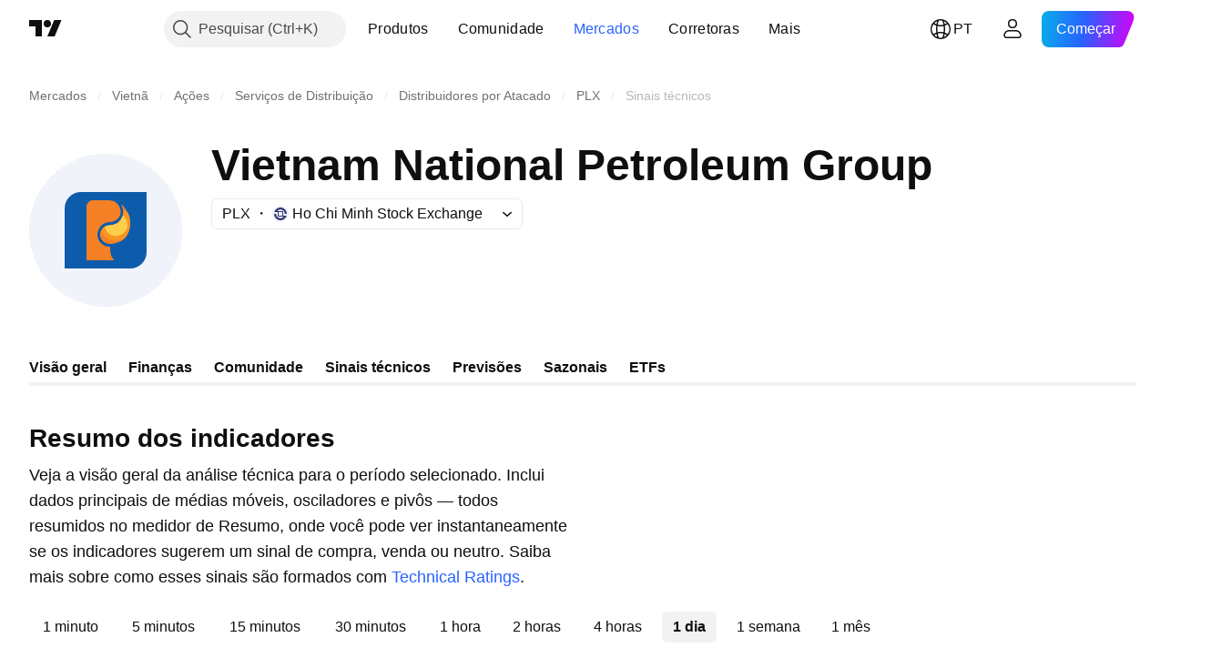

--- FILE ---
content_type: application/javascript; charset=utf-8
request_url: https://static.tradingview.com/static/bundles/pt.34692.82455135f2ceaaaa282b.js
body_size: 1407
content:
(self.webpackChunktradingview=self.webpackChunktradingview||[]).push([[34692,95604,94947,28446],{795416:e=>{e.exports=["Fique atento"]},217788:e=>{e.exports={en:["N"]}},413537:e=>{e.exports=["C"]},991697:e=>{e.exports=["V"]},191432:e=>{e.exports={en:["D"]}},88910:e=>{e.exports={en:["M"]}},323570:e=>{e.exports=["S"]},24073:e=>{e.exports={en:["h"]}},6184:e=>{e.exports={en:["m"]}},565962:e=>{e.exports=["Viés de alta"]},459463:e=>{e.exports=["Tendência Neutra"]},257643:e=>{e.exports=["Tendência de Baixa"]},489869:e=>{e.exports=["Viés de alta forte"]},691543:e=>{e.exports=["Viés de baixa forte"]},740483:e=>{e.exports=["Viés de alta forte"]},663037:e=>{e.exports=["Viés de baixa forte"]},248785:e=>{e.exports={en:["Bull Bear Power"]}},617427:e=>{e.exports=["Índice Canal de Commodities (20)"]},828202:e=>{e.exports={en:["Camarilla"]}},249928:e=>{e.exports=["Clássico"]},975629:e=>{e.exports=["Ação"]},578198:e=>{e.exports=["Índice Direcional Médio (14)"]},344552:e=>{e.exports=["Oscilador Maravilhoso (AO)"]},963898:e=>{e.exports={en:["DM"]}},634506:e=>{e.exports=["Média Movel Exponencial ({number})"]},536651:e=>{e.exports={en:["Fibonacci"]}},12338:e=>{e.exports=["Perguntas Mais Frequentes"]},267123:e=>{e.exports=["Hmm. Parece que os dados técnicos não estão disponíveis para esse símbolo"]},760719:e=>{e.exports=["Média Móvel de Hull (9)"]},919258:e=>{e.exports=["Resumo dos indicadores"]},490728:e=>{e.exports=["Linha Base Ichimoku (9, 26, 52, 26)"]},359150:e=>{e.exports=["Osciladores"]},540440:e=>{e.exports=["Classificação dos Osciladores"]},247560:e=>{e.exports=["Nível MACD (12,26)"]},851572:e=>{e.exports=["Médias Móveis"]},200452:e=>{e.exports=["Classificação das Médias Móveis"]},531502:e=>{e.exports={en:["Momentum (10)"]}},394947:e=>{e.exports=["Mais"]},734993:e=>{e.exports=["Nome"]},969456:e=>{e.exports=["Exibir definição"]},486572:e=>{e.exports=["Média Movel Simples ({number})"]},220725:e=>{e.exports=["Estocástico %K (14, 3, 3)"]},585689:e=>{e.exports=["IFR Estocástico Rápido (3, 3, 14, 14)"]},183607:e=>{e.exports=["Sumário"]},180479:e=>{e.exports=["Pivô"]},874469:e=>{e.exports=["Pivô Camarilla P"]},939887:e=>{e.exports=["Pivô Camarilla R1"]},75494:e=>{e.exports=["Pivô Camarilla R2"]},146493:e=>{e.exports=["Pivô Camarilla R3"]},736371:e=>{e.exports=["Pivô Camarilla S1"]},755786:e=>{e.exports=["Pivô Camarilla S2"]},942977:e=>{e.exports=["Pivô Camarilla S3"]},565526:e=>{e.exports=["Pivô Clássico P"]},622834:e=>{e.exports=["Pivô Clássico R1"]},517300:e=>{e.exports=["Pivô Clássico R2"]},77156:e=>{e.exports=["Pivô Clássico R3"]},495317:e=>{e.exports=["Pivô Clássico S1"]},519027:e=>{e.exports=["Pivô Clássico S2"]},130467:e=>{e.exports=["Pivô Clássico S3"]},269159:e=>{e.exports=["Pivô DM P"]},941224:e=>{e.exports=["Pivô DM R1"]},881720:e=>{e.exports=["Pivô DM S1"]},885634:e=>{e.exports=["Pivô Fibonacci P"]},374406:e=>{e.exports=["Pivô Fibonacci R1"]},187215:e=>{e.exports=["Pivô Fibonacci R2"]},581012:e=>{e.exports=["Pivô Fibonacci R3"]},389778:e=>{e.exports=["Pivô Fibonacci S1"]},202587:e=>{e.exports=["Pivô Fibonacci S2"]},
712576:e=>{e.exports=["Pivô Fibonacci S3"]},159092:e=>{e.exports=["Pivô Woodie P"]},268716:e=>{e.exports=["Pivô Woodie R1"]},81525:e=>{e.exports=["Pivô Woodie R2"]},894334:e=>{e.exports=["Pivô Woodie R3"]},125552:e=>{e.exports=["Pivô Woodie S1"]},938361:e=>{e.exports=["Pivô Woodie S2"]},319106:e=>{e.exports=["Pivô Woodie S3"]},771718:e=>{e.exports=["Pivôs"]},185810:e=>{e.exports=["Leia mais nos {link}Termos de Uso{/link}."]},813432:e=>{e.exports=["Índice de Força Relativa (14)"]},574045:e=>{e.exports={en:["Woodie"]}},260910:e=>{e.exports=["Intervalo Percentual de Williams (14)"]},623336:e=>{e.exports={en:["Technical Ratings"]}},569595:e=>{e.exports={en:["Technical Rating"]}},979401:e=>{e.exports=["Esta informação não é uma recomendação para o que você deve fazer pessoalmente, portanto, não assuma os dados como recomendação de investimento. Como em qualquer negociação, sempre look first, then leap."]},999961:e=>{e.exports={en:["Ultimate Oscillator (7, 14, 28)"]}},543391:e=>{e.exports=["Média Móvel Ponderada pelo Volume (20)"]},533250:e=>{e.exports=["Valor"]},245262:e=>{e.exports=["{number} dia","{number} dias"]},824218:e=>{e.exports=["{number} hora","{number} horas"]},720893:e=>{e.exports=["{number} mês","{number} meses"]},704958:e=>{e.exports=["{number} minuto","{number} minutos"]},832717:e=>{e.exports=["{number} semana","{number} semanas"]}}]);

--- FILE ---
content_type: application/javascript; charset=utf-8
request_url: https://static.tradingview.com/static/bundles/pt.2097.9afd40a73f8b6e12ca88.js
body_size: 4956
content:
(self.webpackChunktradingview=self.webpackChunktradingview||[]).push([[2097,13728,24929,97747,47420,87238,68860,11467,52324],{945362:e=>{e.exports=["Escuro"]},247167:e=>{e.exports=["Claro"]},342305:e=>{e.exports={en:["d"]}},991688:e=>{e.exports={en:["h"]}},960457:e=>{e.exports={en:["m"]}},231257:e=>{e.exports={en:["mn"]}},94500:e=>{e.exports=["a"]},398459:e=>{e.exports=["Sexta"]},365535:e=>{e.exports=["Seg"]},260496:e=>{e.exports=["Sáb."]},669199:e=>{e.exports=["Dom"]},451271:e=>{e.exports=["Quarta"]},628582:e=>{e.exports=["Quinta"]},939329:e=>{e.exports=["Terça"]},229994:e=>{e.exports=["Fch"]},954614:e=>{e.exports=["Máx."]},839463:e=>{e.exports=["Mín."]},960513:e=>{e.exports=["Abr"]},565321:e=>{e.exports={en:["Vol"]}},829273:e=>{e.exports=["Os dados de spread intradiário não estão disponíveis"]},299153:e=>{e.exports=["Sem dados"]},285893:e=>{e.exports=["Sem dados para essa resolução"]},734750:e=>{e.exports=["Мaio"]},49806:e=>{e.exports=["em %s"]},819078:e=>{e.exports={en:["3M"]}},272098:e=>{e.exports=["3A"]},995066:e=>{e.exports=["10A"]},832733:e=>{e.exports={en:["1M"]}},938100:e=>{e.exports={en:["1D"]}},492135:e=>{e.exports=["1S"]},770303:e=>{e.exports=["1A"]},934777:e=>{e.exports=["2A"]},82855:e=>{e.exports={en:["5D"]}},446560:e=>{e.exports=["5A"]},68076:e=>{e.exports={en:["6M"]}},325732:e=>{e.exports=["Ilhas Cocos (Keeling)"]},135867:e=>{e.exports=["Colômbia"]},484136:e=>{e.exports=["Comores"]},964858:e=>{e.exports={en:["Congo"]}},271558:e=>{e.exports=["Congo (República Democrática)"]},708859:e=>{e.exports=["Ilhas Cook"]},268844:e=>{e.exports={en:["Costa Rica"]}},641026:e=>{e.exports=["Ilhas Caimã"]},601097:e=>{e.exports={en:["Cabo Verde"]}},555489:e=>{e.exports=["Camboja"]},977028:e=>{e.exports=["Camarões"]},15189:e=>{e.exports=["Canadá"]},77478:e=>{e.exports=["República Centro-Africana"]},48355:e=>{e.exports=["Chade"]},904338:e=>{e.exports={en:["Chile"]}},956464:e=>{e.exports=["Ilha do Natal"]},284004:e=>{e.exports=["Criptomoedas"]},4074:e=>{e.exports=["Croácia"]},769140:e=>{e.exports={en:["Cuba"]}},589417:e=>{e.exports=["Curaçao"]},945171:e=>{e.exports=["Curaçau"]},634737:e=>{e.exports=["Chipre"]},873715:e=>{e.exports=["Tcheco"]},129808:e=>{e.exports=["República Tcheca"]},261990:e=>{e.exports={en:["Czechia"]}},498762:e=>{e.exports=["Costa do Marfim"]},104553:e=>{e.exports=["Samoa Americana"]},991464:e=>{e.exports=["Américas"]},297570:e=>{e.exports={en:["Antarctica"]}},74589:e=>{e.exports=["Antígua e Barbuda"]},965213:e=>{e.exports={en:["Andorra"]}},77720:e=>{e.exports={en:["Angola"]}},854902:e=>{e.exports=["Anguila"]},976566:e=>{e.exports=["Mais Negociados"]},993101:e=>{e.exports=["Afeganistão"]},650344:e=>{e.exports=["África"]},280025:e=>{e.exports={en:["Albania"]}},296181:e=>{e.exports=["Argélia"]},233690:e=>{e.exports=["Todos"]},526785:e=>{e.exports=["Аbr"]},155852:e=>{e.exports=["Abril"]},114756:e=>{e.exports={en:["Aruba"]}},857587:e=>{e.exports={en:["Argentina"]}},779952:e=>{e.exports=["Armênia"]},689182:e=>{e.exports=["Ásia"]},93762:e=>{e.exports=["Аgo"]},959772:e=>{e.exports=["Agosto"]},279233:e=>{
e.exports=["Austrália"]},238278:e=>{e.exports=["Áustria"]},46817:e=>{e.exports=["Azerbaijão"]},425378:e=>{e.exports=["Botsuana"]},730763:e=>{e.exports=["Ilha Bouvet"]},931304:e=>{e.exports=["Bolívia"]},557235:e=>{e.exports=["Bonaire, Santo Eustáquio e Saba"]},970691:e=>{e.exports=["Bósnia e Herzegovina"]},335259:e=>{e.exports={en:["Bahamas"]}},578665:e=>{e.exports=["Barein"]},452015:e=>{e.exports={en:["Bangladesh"]}},829387:e=>{e.exports={en:["Barbados"]}},523552:e=>{e.exports=["Bielorrússia"]},83324:e=>{e.exports=["Bélgica"]},787701:e=>{e.exports={en:["Belize"]}},588848:e=>{e.exports={en:["Benin"]}},314737:e=>{e.exports=["Bermudas"]},284442:e=>{e.exports=["Butão"]},550844:e=>{e.exports={en:["Bitcoin"]}},391906:e=>{e.exports={en:["Brunei"]}},612967:e=>{e.exports=["Brasil"]},744246:e=>{e.exports=["Território Britânico do Oceano Índico"]},653340:e=>{e.exports=["Ilhas Virgens Britânicas"]},714031:e=>{e.exports=["Bulgária"]},198297:e=>{e.exports={en:["Burkina Faso"]}},75822:e=>{e.exports={en:["Burundi"]}},367690:e=>{e.exports=["Gabão"]},750705:e=>{e.exports=["Maiores Altas"]},708785:e=>{e.exports={en:["Gambia"]}},514539:e=>{e.exports=["Gap alta"]},55314:e=>{e.exports=["Gap baixa"]},795951:e=>{e.exports=["Geórgia"]},466698:e=>{e.exports=["Alemanha"]},498679:e=>{e.exports=["Gana"]},771017:e=>{e.exports={en:["Gibraltar"]}},318399:e=>{e.exports=["Gronelândia"]},793289:e=>{e.exports=["Grécia"]},932086:e=>{e.exports=["Granada"]},242116:e=>{e.exports=["Guiana"]},164877:e=>{e.exports=["Guadalupe"]},544325:e=>{e.exports={en:["Guam"]}},877487:e=>{e.exports={en:["Guatemala"]}},408916:e=>{e.exports={en:["Guernsey"]}},436455:e=>{e.exports=["Guiné"]},308229:e=>{e.exports=["Guiné-Bissau"]},194326:e=>{e.exports={en:["Dominica"]}},818604:e=>{e.exports=["República Dominicana"]},543833:e=>{e.exports=["Esses dados não estão disponíveis para usuários com contas básicas"]},769036:e=>{e.exports=["Dez"]},309666:e=>{e.exports=["Dezembro"]},852501:e=>{e.exports=["Dinamarca"]},507798:e=>{e.exports=["Djibuti"]},413397:e=>{e.exports=["Equador"]},337437:e=>{e.exports=["Egito"]},880872:e=>{e.exports={en:["El Salvador"]}},746524:e=>{e.exports=["Guinea Equatorial"]},730873:e=>{e.exports=["Eritreia"]},87238:e=>{e.exports=["Erro"]},94120:e=>{e.exports=["Estônia"]},898303:e=>{e.exports={en:["Eswatini"]}},33191:e=>{e.exports=["Etiópia"]},952367:e=>{e.exports=["Europa"]},535146:e=>{e.exports=["União Européia"]},255093:e=>{e.exports={en:["Forex"]}},993475:e=>{e.exports=["Ilhas Falkland"]},607723:e=>{e.exports=["Ilhas Malvinas (Falkland)"]},452487:e=>{e.exports=["Ilhas Faroé"]},617341:e=>{e.exports=["Fev"]},33630:e=>{e.exports=["Fevereiro"]},152409:e=>{e.exports={en:["Fiji"]}},976454:e=>{e.exports=["Finlândia"]},136238:e=>{e.exports=["França"]},976079:e=>{e.exports=["Guiana Francesa"]},863825:e=>{e.exports=["Polinésia Francesa"]},328607:e=>{e.exports=["Territórios Franceses do Sul"]},429991:e=>{e.exports=["Sexta"]},318525:e=>{e.exports=["Sexta"]},67686:e=>{e.exports={en:["Kosovo"]}},277560:e=>{e.exports=["Cazaquistão"]},814966:e=>{e.exports=["Quênia"]},
446293:e=>{e.exports={en:["Kiribati"]}},395130:e=>{e.exports={en:["Kuwait"]}},458660:e=>{e.exports=["Quirguistão"]},12749:e=>{e.exports=["Santa Sé"]},202816:e=>{e.exports={en:["Honduras"]}},463779:e=>{e.exports={en:["Hong Kong, China"]}},894709:e=>{e.exports=["Haití"]},236123:e=>{e.exports=["Ilha Heard e Ilhas McDonald"]},661366:e=>{e.exports=["Hungria"]},372520:e=>{e.exports=["Índia"]},802975:e=>{e.exports=["Indonésia"]},440188:e=>{e.exports=["Islândia"]},371746:e=>{e.exports=["Iraque"]},711527:e=>{e.exports=["Irlanda"]},207825:e=>{e.exports=["Ilha de Man"]},803354:e=>{e.exports={en:["Israel"]}},898163:e=>{e.exports=["Itália"]},583009:e=>{e.exports=["Jordânia"]},1635:e=>{e.exports={en:["Jamaica"]}},657374:e=>{e.exports={en:["Jan"]}},944784:e=>{e.exports=["Janeiro"]},200068:e=>{e.exports=["Japão"]},118598:e=>{e.exports={en:["Jersey"]}},183959:e=>{e.exports={en:["Jul"]}},924689:e=>{e.exports=["Julho"]},87745:e=>{e.exports={en:["Jun"]}},402482:e=>{e.exports=["Junho"]},285293:e=>{e.exports=["Omã"]},728337:e=>{e.exports=["Оut"]},814501:e=>{e.exports=["Outubro"]},186402:e=>{e.exports=["Entrar ou registrar para ter os dados"]},397541:e=>{e.exports=["Maiores Baixas"]},282773:e=>{e.exports=["Letônia"]},591180:e=>{e.exports={en:["Laos"]}},945613:e=>{e.exports=["Líbano"]},653395:e=>{e.exports=["Lesoto"]},892100:e=>{e.exports=["Lituânia"]},6621:e=>{e.exports=["Libéria"]},555352:e=>{e.exports=["Líbia"]},386667:e=>{e.exports={en:["Liechtenstein"]}},975447:e=>{e.exports=["Luxemburgo"]},100026:e=>{e.exports=["Moçambique"]},321336:e=>{e.exports={en:["Moldova"]}},947936:e=>{e.exports=["Seg"]},208904:e=>{e.exports=["Mônaco"]},913709:e=>{e.exports=["Mongólia"]},889394:e=>{e.exports=["Segunda"]},739365:e=>{e.exports={en:["Montenegro"]}},333262:e=>{e.exports={en:["Montserrat"]}},438601:e=>{e.exports=["Mais Ações Ativas"]},398878:e=>{e.exports=["Mais Vencedores"]},186065:e=>{e.exports=["Mais Perdedores"]},721433:e=>{e.exports=["Marrocos"]},667996:e=>{e.exports=["Mauritânia"]},150054:e=>{e.exports=["Maurício"]},849973:e=>{e.exports=["Мaio"]},483149:e=>{e.exports={en:["Mayotte"]}},307062:e=>{e.exports=["Macau"]},532269:e=>{e.exports={en:["Macau, China"]}},459108:e=>{e.exports=["Macedônia"]},660188:e=>{e.exports={en:["Madagascar"]}},602519:e=>{e.exports=["China Continental"]},245948:e=>{e.exports=["Malauí"]},627967:e=>{e.exports=["Malásia"]},331615:e=>{e.exports=["Maldivas"]},623465:e=>{e.exports={en:["Mali"]}},563237:e=>{e.exports={en:["Malta"]}},103305:e=>{e.exports=["Маr"]},635643:e=>{e.exports=["Março"]},477843:e=>{e.exports=["Ilhas Marshall"]},135152:e=>{e.exports=["Martinica"]},865700:e=>{e.exports=["México"]},291098:e=>{e.exports=["Micronésia (Estados Federados)"]},685751:e=>{e.exports=["Oriente Médio"]},23943:e=>{e.exports=["Miammar"]},146807:e=>{e.exports=["Ainda não há dados"]},646545:e=>{e.exports={en:["Nov"]}},971561:e=>{e.exports=["Novembro"]},967412:e=>{e.exports=["Ilha Norfolk"]},845523:e=>{e.exports=["Noruega"]},729782:e=>{e.exports=["Macedônia do Norte"]},612557:e=>{e.exports=["Ilhas Marianas do Norte"]},473437:e=>{
e.exports={en:["Nauru"]}},570618:e=>{e.exports=["Namíbia"]},616862:e=>{e.exports=["Holanda"]},249588:e=>{e.exports=["Nova Caledônia"]},4216:e=>{e.exports=["Nova Zelândia"]},471288:e=>{e.exports={en:["Nepal"]}},907470:e=>{e.exports={en:["Niue"]}},623440:e=>{e.exports=["Nicarágua"]},592189:e=>{e.exports=["Nigéria"]},849868:e=>{e.exports=["Nigéria"]},795021:e=>{e.exports=["SAINT MAARTEN (Parte Holandesa)"]},310082:e=>{e.exports=["África do Sul"]},447854:e=>{e.exports=["Ilhas Geórgia do Sul e Sandwich do Sul"]},587752:e=>{e.exports=["Coréia do Sul"]},457186:e=>{e.exports=["Sudão do Sul"]},18178:e=>{e.exports=["Ilhas Salomão"]},60057:e=>{e.exports=["Somália"]},591418:e=>{e.exports=["Sáb."]},38795:e=>{e.exports=["Sábado"]},761523:e=>{e.exports=["Arábia Saudita"]},199483:e=>{e.exports=["São Bartolomeu"]},576975:e=>{e.exports=["São Cristóvão e Nevis"]},955835:e=>{e.exports=["Santa Helena, Ascensão e Tristão da Cunha"]},258311:e=>{e.exports=["Santa Lúcia"]},425064:e=>{e.exports=["São Martinho (parte francesa)"]},797035:e=>{e.exports=["São Pedro e Miquelon"]},622613:e=>{e.exports=["São Pedro e Miquelon"]},598963:e=>{e.exports={en:["Samoa"]}},999762:e=>{e.exports=["São Marino"]},279382:e=>{e.exports=["São Tomé e Príncipe"]},420821:e=>{e.exports=["Seicheles"]},224289:e=>{e.exports={en:["Senegal"]}},178469:e=>{e.exports=["Set"]},415261:e=>{e.exports=["Setembro"]},718529:e=>{e.exports=["Sérvia"]},164992:e=>{e.exports=["Serra Leoa"]},643795:e=>{e.exports=["Singapura"]},73640:e=>{e.exports=["São Martinho (parte holandesa)"]},263432:e=>{e.exports=["Eslováquia"]},721821:e=>{e.exports=["Eslovênia"]},788321:e=>{e.exports=["Espanha"]},804766:e=>{e.exports=["Siri Lanka"]},974404:e=>{e.exports=["Sudão"]},507458:e=>{e.exports=["Dom"]},909304:e=>{e.exports=["Domingo"]},818837:e=>{e.exports={en:["Suriname"]}},973915:e=>{e.exports=["Svalbard e Jan Mayen"]},369963:e=>{e.exports=["Suécia"]},733971:e=>{e.exports=["Suiça"]},274485:e=>{e.exports=["Síria"]},968609:e=>{e.exports=["Polônia"]},39894:e=>{e.exports={en:["Portugal"]}},990575:e=>{e.exports=["Pacífico"]},844436:e=>{e.exports=["Paquistão"]},798476:e=>{e.exports={en:["Palau"]}},698083:e=>{e.exports=["Estado da Palestina"]},100729:e=>{e.exports=["Panamá"]},725697:e=>{e.exports=["Papua Nova Guiné"]},420135:e=>{e.exports=["Paraguai"]},968562:e=>{e.exports=["Maiores Altas (%)"]},420330:e=>{e.exports=["Maiores Baixas (%)"]},41778:e=>{e.exports=["Janela percentual de ganhadores"]},645034:e=>{e.exports=["Gap Percentual de Baixa"]},754255:e=>{e.exports=["Maiores Altas por Intervalo Percentual"]},192574:e=>{e.exports=["Maiores Baixas por Intervalo Percentual"]},851111:e=>{e.exports={en:["Peru"]}},613647:e=>{e.exports=["Filipinas"]},384382:e=>{e.exports={en:["Pitcairn"]}},843327:e=>{e.exports=["Porto Rico"]},89767:e=>{e.exports=["1T"]},948923:e=>{e.exports=["2T"]},367935:e=>{e.exports=["3T"]},175507:e=>{e.exports=["4T"]},933753:e=>{e.exports=["Catar"]},905945:e=>{e.exports=["Romênia"]},934883:e=>{e.exports=["Rússia"]},390598:e=>{e.exports=["Federação Russa"]},758297:e=>{e.exports=["Ruanda"]},
872680:e=>{e.exports={en:["Réunion"]}},513953:e=>{e.exports=["Mundial"]},590505:e=>{e.exports=["Wallis e Futuna"]},470480:e=>{e.exports=["Quarta"]},772765:e=>{e.exports=["Quarta"]},881277:e=>{e.exports=["Saara Ocidental"]},832448:e=>{e.exports={en:["Togo"]}},104177:e=>{e.exports={en:["Tokelau"]}},250555:e=>{e.exports={en:["Tonga"]}},273157:e=>{e.exports={en:["Taiwan, China"]}},968458:e=>{e.exports=["Tajiquistão"]},498183:e=>{e.exports=["Tanzânia"]},301489:e=>{e.exports=["Qui"]},834671:e=>{e.exports=["Quinta"]},553044:e=>{e.exports=["Tailândia"]},127483:e=>{e.exports=["Esta Semana"]},525528:e=>{e.exports=["Esta bolsa não está disponível para o widget"]},803051:e=>{e.exports=["Timor Leste"]},31487:e=>{e.exports=["Trinidade e Tobago"]},430134:e=>{e.exports={en:["Tuvalu"]}},47493:e=>{e.exports=["Terça"]},456334:e=>{e.exports=["Terça"]},67759:e=>{e.exports=["Tunísia"]},735683:e=>{e.exports=["Turcomenistão"]},631810:e=>{e.exports=["Turquia"]},970624:e=>{e.exports=["Ilhas Turcas e Caicos"]},431377:e=>{e.exports=["Ilhas Virgens Americanas"]},163110:e=>{e.exports={en:["UAE"]}},587533:e=>{e.exports={en:["UK"]}},205482:e=>{e.exports=["Bolsas dos EUA"]},301117:e=>{e.exports=["EUA"]},249091:e=>{e.exports=["Emirados Árabes Unidos"]},28273:e=>{e.exports=["Reino Unido"]},967941:e=>{e.exports=["Estados Unidos"]},736799:e=>{e.exports=["Ilhas Menores Distantes dos Estados Unidos"]},588693:e=>{e.exports={en:["Uganda"]}},317475:e=>{e.exports=["Ucrânia"]},928553:e=>{e.exports=["Uruguai"]},783970:e=>{e.exports=["Usbequistão"]},9025:e=>{e.exports=["Mais Negociados"]},416257:e=>{e.exports={en:["Vanuatu"]}},643503:e=>{e.exports={en:["Venezuela"]}},85221:e=>{e.exports=["Vietnã"]},423206:e=>{e.exports=["Ilhas Virgens (Britânicas)"]},301229:e=>{e.exports=["Ilhas VIrgens (EUA)"]},422369:e=>{e.exports={en:["YTD"]}},485420:e=>{e.exports={en:["Year to date"]}},409384:e=>{e.exports=["Iémen"]},867393:e=>{e.exports=["Zâmbia"]},959155:e=>{e.exports=["Zimbábue"]},721444:e=>{e.exports=["um ano"]},979318:e=>{e.exports=["um dia"]},603638:e=>{e.exports=["um mês"]},152258:e=>{e.exports=["uma hora"]},271020:e=>{e.exports=["agora mesmo"]},126585:e=>{e.exports=["{dayName} {specialSymbolOpen}no{specialSymbolClose} {dayTime}"]},277195:e=>{e.exports=["{specialSymbolOpen}Último{specialSymbolClose} {dayName}{specialSymbolOpen}no{specialSymbolClose} {dayTime}"]},866719:e=>{e.exports=["{specialSymbolOpen}Hoje no{specialSymbolClose} {dayTime}"]},759934:e=>{e.exports=["{specialSymbolOpen}Amanhã no{specialSymbolClose} {dayTime}"]},755454:e=>{e.exports=["{specialSymbolOpen}Ontem no{specialSymbolClose} {dayTime}"]},906554:e=>{e.exports=["Ilhas Åland"]},131192:e=>{e.exports=["%d hora","%d horas"]},479121:e=>{e.exports=["%d mês","%d meses"]},656434:e=>{e.exports=["%d minuto","%d minutos"]},789212:e=>{e.exports=["%d ano","%d anos"]},103030:e=>{e.exports=["{str} dia","{str} dias"]},210574:e=>{e.exports=["{str} hora","{str} horas"]},694617:e=>{e.exports=["{str} mês","{str} meses"]},4390:e=>{e.exports=["{str} minuto","{str} minutos"]},644625:e=>{
e.exports=["{str} semana","{str} semanas"]},216402:e=>{e.exports=["{str} ano","{str} anos"]}}]);

--- FILE ---
content_type: application/javascript; charset=utf-8
request_url: https://static.tradingview.com/static/bundles/pt.3212.ae6a8eb244931ffbe454.js
body_size: 8182
content:
(self.webpackChunktradingview=self.webpackChunktradingview||[]).push([[3212,55359,80831,16599,48708,90089,58667,46354,27820,78856],{514457:o=>{o.exports=["Notificações"]},558412:o=>{o.exports=["% do PIB"]},468460:o=>{o.exports=["% de par"]},44505:o=>{o.exports=["Rentabilidade desc., %"]},127820:o=>{o.exports=["Fechar"]},859994:o=>{o.exports={en:["C"]}},892363:o=>{o.exports={en:["D"]}},394501:o=>{o.exports={en:["D"]}},570939:o=>{o.exports={en:["E"]}},394921:o=>{o.exports={en:["F"]}},86644:o=>{o.exports={en:["R"]}},756457:o=>{o.exports={en:["R"]}},257326:o=>{o.exports={en:["S"]}},632369:o=>{o.exports=["Opções"]},66596:o=>{o.exports=["Entendi"]},525205:o=>{o.exports=["Saiba mais"]},58895:o=>{o.exports=["Central de Ajuda"]},384597:o=>{o.exports={en:["CFD"]}},655235:o=>{o.exports=["Cripto"]},350146:o=>{o.exports=["Todos"]},765440:o=>{o.exports=["Títulos"]},548322:o=>{o.exports=["Economia"]},97997:o=>{o.exports={en:["Forex"]}},505079:o=>{o.exports=["Futuros"]},564917:o=>{o.exports=["Fundos"]},927411:o=>{o.exports=["Índices"]},79600:o=>{o.exports=["Opções"]},555510:o=>{o.exports=["Ações"]},920344:o=>{o.exports=["Gráficos Fundamentalistas"]},859185:o=>{o.exports=["Portifólio"]},419307:o=>{o.exports=["Acima da Média"]},902930:o=>{o.exports=["Mediana"]},871258:o=>{o.exports=["Boa"]},122569:o=>{o.exports=["Ótima"]},382168:o=>{o.exports=["Excelente"]},975747:o=>{o.exports=["Razoável"]},847571:o=>{o.exports=["Fraca"]},87258:o=>{o.exports=["Muito Boa"]},502692:o=>{o.exports=["%s atrás"]},490740:o=>{o.exports=["Em %s"]},111976:o=>{o.exports=["1 ano"]},328030:o=>{o.exports=["Três meses"]},162639:o=>{o.exports=["Colunas"]},297322:o=>{o.exports=["Comunidade"]},323909:o=>{o.exports=["Concorra a prêmios em dinheiro real em uma competição sem riscos"]},194194:o=>{o.exports=["Conectando"]},466612:o=>{o.exports=["Calendário"]},566567:o=>{o.exports=["Calendários"]},918e3:o=>{o.exports=["Velas"]},998765:o=>{o.exports=["Bate-papos"]},132797:o=>{o.exports=["Crie seus próprios indicadores e estratégias ou personalize os existentes no Pine Editor."]},245870:o=>{o.exports=["Alertas"]},845086:o=>{o.exports=["Área"]},125962:o=>{o.exports=["Barras"]},665782:o=>{o.exports=["Linha Base"]},868810:o=>{o.exports=["Cobrado mensalmente"]},913955:o=>{o.exports=["Cobrado anualmente"]},278856:o=>{o.exports=["Janela de Dados"]},681485:o=>{o.exports=["Dado não disponível"]},443447:o=>{o.exports=["Detalhes"]},229525:o=>{o.exports=["Com atraso"]},341458:o=>{o.exports=["Deslistado"]},849780:o=>{o.exports=["Devido a atividade suspeita em sua conta, tivemos que bloqueá-lo de fazer novas compras. Entre em contato com nossa equipe de suporte para resolver o problema. Obrigado pela compreensão."]},915124:o=>{o.exports=["Todo o mundo"]},601764:o=>{o.exports=["Final do dia"]},968815:o=>{o.exports=["Fração inválida."]},909224:o=>{o.exports={en:["Kagi"]}},178424:o=>{o.exports=["Área HLC"]},239093:o=>{o.exports=["Barras HLC"]},468710:o=>{o.exports=["Destaques do mercado"]},499507:o=>{o.exports=["Feriado"]},596829:o=>{o.exports=["Candles vazios"]},139043:o=>{
o.exports=["Manchetes"]},748182:o=>{o.exports=["Heiken Ashi"]},950795:o=>{o.exports=["Central de Ajuda"]},107935:o=>{o.exports=["Ocultar aba"]},154183:o=>{o.exports=["Máxima-Mínima"]},732776:o=>{o.exports=["Símbolo Inválido"]},328313:o=>{o.exports=["Instrumento não permitido"]},402324:o=>{o.exports={en:["OK"]}},193899:o=>{o.exports=["Janela da Árvore de Objetos e Dados"]},512249:o=>{o.exports=["Abrir Aba"]},372732:o=>{o.exports=["Carregando"]},81545:o=>{o.exports=["Aprender, é um processo"]},210552:o=>{o.exports=["Limitado"]},527912:o=>{o.exports=["Linha"]},23222:o=>{o.exports=["Linha com marcadores"]},549219:o=>{o.exports=["Quebra de linha"]},612449:o=>{o.exports=["Mapas de Macro"]},71900:o=>{o.exports=["Resumo do Mercado"]},969449:o=>{o.exports=["Mercado aberto"]},82983:o=>{o.exports=["Mercado fechado"]},846741:o=>{o.exports={en:["N/A"]}},56431:o=>{o.exports=["Os dados do NSE não estão disponíveis no aplicativo móvel no momento. Pode ficar disponível no futuro."]},561600:o=>{o.exports=["Notificação"]},199311:o=>{o.exports=["Notícias"]},451369:o=>{o.exports={en:["News Flow"]}},562395:o=>{o.exports=["Captura"]},710179:o=>{o.exports=["Rastreadores"]},850298:o=>{o.exports=["A segunda parte da fração não é válida."]},235368:o=>{o.exports=["Selecionar países"]},186296:o=>{o.exports=["Perfil de volume da sessão"]},222466:o=>{o.exports=["Mostrar Lista de Objetos"]},992362:o=>{o.exports=["O limite de estudos excedeu: {number} estudos por layout. \nRemova alguns estudos."]},253759:o=>{o.exports={en:["Step line"]}},188528:o=>{o.exports=["Ponto & Figura"]},14890:o=>{o.exports=["Pós-mercado"]},296971:o=>{o.exports={en:["Pine"]}},788112:o=>{o.exports=["O Pine Editor mudou"]},953410:o=>{o.exports=["Logs do Pine"]},428809:o=>{o.exports=["Pré-mercado"]},61618:o=>{o.exports=["O formato do preço não é válido."]},81461:o=>{o.exports=["As cotações são atrasadas em {number} min"]},790524:o=>{o.exports=["As cotações são atrasadas {number} min e atualizadas em tempo real"]},990213:o=>{o.exports={en:["Range"]}},883928:o=>{o.exports=["Tempo real"]},82626:o=>{o.exports=["Lembrete: o Pine Editor foi movido"]},88999:o=>{o.exports={en:["Renko"]}},97727:o=>{o.exports=["Modo reprodução"]},397788:o=>{o.exports=["Lista"]},372069:o=>{o.exports=["Lista de observação e detalhes"]},203500:o=>{o.exports=["Lista de observação e detalhes e notícias"]},614537:o=>{o.exports=["Lista de Observação e notícias"]},636349:o=>{o.exports=["Lista de observação, detalhes e novidades"]},937017:o=>{o.exports=["Aviso"]},59276:o=>{o.exports=["Plataforma"]},871478:o=>{o.exports=["Ganhadoras"]},614450:o=>{o.exports=["Hoje"]},940483:o=>{o.exports=["Amanhã"]},125453:o=>{o.exports=["O único terminal para todos governar"]},982423:o=>{o.exports={en:["Time Price Opportunity"]}},308814:o=>{o.exports=["Votar"]},452541:o=>{o.exports=["Vela de volume"]},487242:o=>{o.exports={en:["Volume footprint"]}},40951:o=>{o.exports=["Agora você pode encontrá-lo no painel do lado direito."]},390029:o=>{
o.exports=["Agora você pode encontrá-lo no painel do lado direito — o que lhe dá mais flexibilidade e controle sobre como você codifica e analisa."]},971128:o=>{o.exports=["Seu código começa aqui!"]},965573:o=>{o.exports=["Ontem"]},159560:o=>{o.exports=["Curvas de Rendimento"]},721118:o=>{o.exports=["Anual"]},65369:o=>{o.exports=["cobrança mensal"]},260193:o=>{o.exports=["cobrança anual"]},556568:o=>{o.exports=["Mensal"]},863852:o=>{o.exports=["três meses"]},8358:o=>{o.exports=["Teste"]},153766:o=>{o.exports=["Teste {proPlanName}"]},55026:o=>{o.exports=["%d dia","%d dias"]},323485:o=>{o.exports=["mês","meses"]},458246:o=>{o.exports=["{count} notificação de alerta não lida","{count} notificações de alertas não lidas"]},442666:o=>{o.exports=["ano","anos"]},258667:o=>{o.exports=Object.create(null),o.exports["#AAPL-symbol-description"]={en:["Apple Inc"]},o.exports["#AMEX:SCHO-symbol-description"]=["ETF Schwab Curto Prazo Títulos Americanos"],o.exports["#AMEX:SHYG-symbol-description"]=["Cotas 0-5 YEAR High Yield Corporate Bond ETF"],o.exports["#ASX:XAF-symbol-description"]=["Índice S&P/ASX All Australian 50"],o.exports["#ASX:XAT-symbol-description"]=["Índice S&P/ASX All Australian 200"],o.exports["#ASX:XJO-symbol-description"]=["Índice S&P/ASX 200"],o.exports["#AUDCAD-symbol-description"]=["Dólar Australiano/Dólar Canadense"],o.exports["#AUDCHF-symbol-description"]=["Dólar Australiano/Franco Suíço"],o.exports["#AUDJPY-symbol-description"]=["Dólar Australiano/Iene Japonês"],o.exports["#AUDNZD-symbol-description"]=["Dólar Australiano/Dólar Neo-Zelandês"],o.exports["#AUDRUB-symbol-description"]=["DÓLAR AUSTRALIANO/RUBLO RUSSO"],o.exports["#AUDUSD-symbol-description"]=["Dólar Australiano/Dólar Americano"],o.exports["#BCBA:IMV-symbol-description"]={en:["S&P MERVAL Index"]},o.exports["#BCHEUR-symbol-description"]=["Bitcoin dinheiro/euros"],o.exports["#BCHUSD-symbol-description"]=["Bitcoin Cash/Dólar EUA"],o.exports["#BELEX:BELEX15-symbol-description"]=["Índice BELEX 15"],o.exports["#BIST:XU100-symbol-description"]=["Índice BIST 100"],o.exports["#BITMEX:XBT-symbol-description"]=["Índice Bitcoin/Dólar US"],o.exports["#BME:IBC-symbol-description"]=["Índice IBEX35"],o.exports["#BMFBOVESPA:IBOV-symbol-description"]=["Índice Bovespa"],o.exports["#BMFBOVESPA:IBRA-symbol-description"]=["Índice IBrasil"],o.exports["#BMFBOVESPA:IBXL-symbol-description"]=["Índice Brasil 50"],o.exports["#BMV:CT-symbol-description"]={en:["China SX20 RT"]},o.exports["#BMV:F-symbol-description"]={en:["Ford Motor Company"]},o.exports["#BMV:ME-symbol-description"]=["Índice S&P/BMV IPC"],o.exports["#BRLJPY-symbol-description"]=["Real Brasileiro/Iene Japonês"],o.exports["#BSE:ITI-symbol-description"]={en:["ITI Ltd"]},o.exports["#BSE:SENSEX-symbol-description"]=["Índice S&P BSE Sensex"],o.exports["#BTCBRL-symbol-description"]=["Bitcoin / Real Brasileiro"],o.exports["#BTCCAD-symbol-description"]=["Bitcoin / Dólar Canadense"],o.exports["#BTCCNY-symbol-description"]=["Bitcoin / Yuan Chinês"],o.exports["#BTCEUR-symbol-description"]={en:["Bitcoin / Euro"]},
o.exports["#BTCGBP-symbol-description"]=["Bitcoin / Libra Esterlina"],o.exports["#BTCJPY-symbol-description"]=["Bitcoin / Iene Japonês"],o.exports["#BTCKRW-symbol-description"]=["Bitcoin/Won Sul-Coreano"],o.exports["#BTCPLN-symbol-description"]=["Bitcoin / Zloti Polonês"],o.exports["#BTCRUB-symbol-description"]=["Bitcoin / Rublo Russo"],o.exports["#BTCTHB-symbol-description"]=["Bitcoin / Baht Tailandês"],o.exports["#BTCUSD-symbol-description"]=["Bitcoin/Dólar Americano"],o.exports["#BTGUSD-symbol-description"]=["Bitcoin Gold/Dólar EUA"],o.exports["#BVL:SPBLPGPT-symbol-description"]=["Índice Geral S&P/BVL do Peru (PEN)"],o.exports["#BVSP-symbol-description"]=["Índice Bovespa"],o.exports["#CADJPY-symbol-description"]=["Dólar Canadense/Iene Japonês"],o.exports["#CADUSD-symbol-description"]=["Dólar Canadense/Dólar EUA"],o.exports["#CBOE:OEX-symbol-description"]=["Índice S&P100"],o.exports["#CBOE:VIX-symbol-description"]=["Índice de Volatilidade S&P500"],o.exports["#CBOT:ZB1!-symbol-description"]=["Futuros de Obrigações do Tesouro"],o.exports["#CBOT:ZC1!-symbol-description"]=["Futuros de Milho"],o.exports["#CBOT:ZM1!-symbol-description"]=["Futuros de Farelo de Soja"],o.exports["#CBOT:ZN1!-symbol-description"]=["Futuros de Notas Y de 10 anos"],o.exports["#CBOT:ZO1!-symbol-description"]=["Futuros de Aveia"],o.exports["#CBOT:ZQ1!-symbol-description"]=["Futuros de Taxas de Juros de Fundos Federais a 30 dias"],o.exports["#CBOT:ZR1!-symbol-description"]=["Futuros de Arroz"],o.exports["#CBOT:ZS1!-symbol-description"]=["Futuros de Soja"],o.exports["#CBOT:ZW1!-symbol-description"]=["Futuros de trigo"],o.exports["#CBOT_MINI:XK1!-symbol-description"]=["Futuros Mini de Soja"],o.exports["#CBOT_MINI:XW1!-symbol-description"]=["Futuros Mini de Trigo"],o.exports["#CBOT_MINI:YM1!-symbol-description"]=["Futuros Dow Jones E-mini"],o.exports["#CHFJPY-symbol-description"]=["Franco Suíço/Iene Japonês"],o.exports["#CHFUSD-symbol-description"]=["Franco Suíço/Dólar Americano"],o.exports["#CME:BTC1!-symbol-description"]=["Futuros de Bitcoin CME"],o.exports["#CME:CB1!-symbol-description"]=["Futuros de Manteiga (Contínuo: Contrato atual à frente)"],o.exports["#CME:GF1!-symbol-description"]=["Futuros de Gado de Engorda"],o.exports["#CME:HE1!-symbol-description"]=["Futuros de Suínos Magros"],o.exports["#CME:LE1!-symbol-description"]=["Futuros de Gado em Pé"],o.exports["#CME_MINI:E71!-symbol-description"]=["Futuros E-mini em euros"],o.exports["#CME_MINI:ES1!-symbol-description"]=["Futuros E-mini S&P500"],o.exports["#CME_MINI:J71!-symbol-description"]=["Futuros E-mini em ienes japoneses"],o.exports["#CME_MINI:NQ1!-symbol-description"]=["Futuros NASDAQ 100 E-mini"],o.exports["#CME_MINI:RTY1!-symbol-description"]=["Índice Futuro E-Mini Russell 2000"],o.exports["#COMEX:AEP1!-symbol-description"]=["Futuros Europeus Premium de Alumínio"],o.exports["#COMEX:AUP1!-symbol-description"]=["Futuros de alumínio MW U.S. Transaction Premium Platts (25MT)"],o.exports["#COMEX:GC1!-symbol-description"]=["Futuros de ouro"],
o.exports["#COMEX:HG1!-symbol-description"]=["Futuros de cobre"],o.exports["#COMEX:SI1!-symbol-description"]=["Futuros de Prata"],o.exports["#COMEX_MINI:QC1!-symbol-description"]=["Futuros E-mini de Cobre"],o.exports["#COMEX_MINI:QI1!-symbol-description"]=["Futuros (Mini) de Prata"],o.exports["#COMEX_MINI:QO1!-symbol-description"]=["Futuros (Mini) de Ouro"],o.exports["#COPPER-symbol-description"]=["CFDs de cobre"],o.exports["#CORNUSD-symbol-description"]=["CFDs de milho"],o.exports["#COTUSD-symbol-description"]=["CFDs de algodão"],o.exports["#CRYPTOCAP:TOTAL-symbol-description"]=["Valor Total do Mercado de Criptomoedas, $"],o.exports["#DFM:DFMGI-symbol-description"]=["Índice DFM"],o.exports["#DJ:DJA-symbol-description"]=["Índice composto médio Dow Jones"],o.exports["#DJ:DJCIAGC-symbol-description"]=["Índice de Commodities com Componente Agrícola Dow Jones"],o.exports["#DJ:DJCICC-symbol-description"]=["Índice de Commodities de Cacau Dow Jones"],o.exports["#DJ:DJCIEN-symbol-description"]=["Índice de Commodities de Energia Dow Jones"],o.exports["#DJ:DJCIGC-symbol-description"]=["Índice de Commodities de Ouro Dow Jones"],o.exports["#DJ:DJCIGR-symbol-description"]=["Índice de Commodities de Grãos Dow Jones"],o.exports["#DJ:DJCIIK-symbol-description"]=["Índice de Commodities de Níquel Dow Jones"],o.exports["#DJ:DJCIKC-symbol-description"]=["Índice de Commodities de Café Dow Jones"],o.exports["#DJ:DJCISB-symbol-description"]=["Índice de Commodities de Açúcar Dow Jones"],o.exports["#DJ:DJCISI-symbol-description"]=["Índice de Commodities de Prata Dow Jones"],o.exports["#DJ:DJI-symbol-description"]=["Índice industrial médio Dow Jones"],o.exports["#DJ:DJT-symbol-description"]=["Índice Médio de Transportes Dow Jones"],o.exports["#DJ:DJU-symbol-description"]=["Índice Médio de Serviços Públicos Dow Jones"],o.exports["#DJ:DJUSCL-symbol-description"]=["Índice Carvão Dow Jones EUA"],o.exports["#EGX:EGX30-symbol-description"]=["Índice EGX 30"],o.exports["#ETCBTC-symbol-description"]=["Ethereum Classic/Bitcoin"],o.exports["#ETCEUR-symbol-description"]={en:["Ethereum Classic / Euro"]},o.exports["#ETCUSD-symbol-description"]=["Ethereum Classic/Dólar EUA"],o.exports["#ETHBTC-symbol-description"]=["Ethereum/Bitcoin"],o.exports["#ETHEUR-symbol-description"]=["Ethereum/Euro"],o.exports["#ETHGBP-symbol-description"]=["Ethereum/Libra Esterlina"],o.exports["#ETHJPY-symbol-description"]=["Ethereum/Iene Japonês"],o.exports["#ETHKRW-symbol-description"]=["Ethereum / Won Coreano"],o.exports["#ETHTHB-symbol-description"]=["Ethereum / Baht tailandês"],o.exports["#ETHUSD-symbol-description"]=["Ethereum / Dólar"],o.exports["#EUBUND-symbol-description"]=["Eurobond"],o.exports["#EURAUD-symbol-description"]=["Euro / Dólar Australiano"],o.exports["#EURBRL-symbol-description"]=["Euro/Real Brasileiro"],o.exports["#EURCAD-symbol-description"]=["Euro / Dólar Canadense"],o.exports["#EURCHF-symbol-description"]=["Euro / Franco Suíço"],o.exports["#EURGBP-symbol-description"]=["Euro / Libra Esterlina"],
o.exports["#EURJPY-symbol-description"]=["Euro / Iene Japonês"],o.exports["#EURNOK-symbol-description"]=["Euro/Coroa Norueguesa"],o.exports["#EURNZD-symbol-description"]=["Euro / Dólar Neo-zelandês"],o.exports["#EURONEXT:AEX-symbol-description"]=["Índice AEX"],o.exports["#EURONEXT:BEL20-symbol-description"]=["Índice BEL 20"],o.exports["#EURONEXT:PX1-symbol-description"]=["Índice CAC40"],o.exports["#EURRUB-symbol-description"]=["EURO/RUBLO RUSSO"],o.exports["#EURRUB_TOM-symbol-description"]=["EUR/RUB TOM"],o.exports["#EURSEK-symbol-description"]=["Euro FX/Coroa Sueca"],o.exports["#EURTRY-symbol-description"]=["Euro / Nova Lira Turca"],o.exports["#EURUSD-symbol-description"]=["Euro / Dólar Americano"],o.exports["#EUSTX50-symbol-description"]=["Índice Euro Stoxx 50"],o.exports["#FOREXCOM:US2000-symbol-description"]={en:["US Small Cap 2000"]},o.exports["#FRA40-symbol-description"]=["Índice CAC 40"],o.exports["#FRED:GDP-symbol-description"]=["Produto Interno Bruto, primeiro decimal"],o.exports["#FRED:POP-symbol-description"]=["População total: todas as idades, incluindo as forças armadas no exterior"],o.exports["#FRED:UNRATE-symbol-description"]=["Taxa de desemprego civil"],o.exports["#FTSEMYX:FBMKLCI-symbol-description"]=["Índice FTSE da Bolsa da Malásia KLCI"],o.exports["#FWB:KT1-symbol-description"]=["Key Tronic Corporation"],o.exports["#FX:AUS200-symbol-description"]=["Índice S&P/ASX"],o.exports["#FX:US30-symbol-description"]=["Índice Industrial Médio Dow Jones"],o.exports["#GBPAUD-symbol-description"]=["Libra Esterlina/Dólar Australiano"],o.exports["#GBPCAD-symbol-description"]=["Libra Esterlina/Dólar Canadense"],o.exports["#GBPCHF-symbol-description"]=["Libra Esterlina/Franco Suíço"],o.exports["#GBPEUR-symbol-description"]=["Libra Esterlina / Euro"],o.exports["#GBPJPY-symbol-description"]=["Libra Esterlina/Iene Japonês"],o.exports["#GBPNZD-symbol-description"]=["Libra Esterlina/Dólar Neo-Zelandês"],o.exports["#GBPPLN-symbol-description"]=["Libra Esterlina/Zloti Polonês"],o.exports["#GBPRUB-symbol-description"]=["Libra Esterlina/Rublo Russo"],o.exports["#GBPUSD-symbol-description"]=["Libra Esterlina/Dólar Americano"],o.exports["#GER30-symbol-description"]=["Índice DAX das ações alemãs negociadas em bolsa"],o.exports["#GOOG-symbol-description"]=["Alphabet Inc (Google) Classe C"],o.exports["#GOOGL-symbol-description"]=["Google Inc. classe A"],o.exports["#GPW:ACG-symbol-description"]={en:["Acautogaz"]},o.exports["#GPW:WIG20-symbol-description"]=["Índice WIG20"],o.exports["#HSI:HSI-symbol-description"]=["Índice Hang Seng"],o.exports["#ICEUS:DX1!-symbol-description"]=["Índice Futuro Dólar US"],o.exports["#IDX:COMPOSITE-symbol-description"]=["Índice IDX Composite"],o.exports["#INDEX:HSCE-symbol-description"]=["Índice Hang Seng de empresas da China"],o.exports["#INDEX:JKSE-symbol-description"]=["Índice Composto de Jarkarta"],o.exports["#INDEX:KLSE-symbol-description"]=["Índice KLCI da Bolsa da Málasia"],o.exports["#INDEX:MIB-symbol-description"]=["Índice MIB"],
o.exports["#INDEX:MOY0-symbol-description"]=["Índice Euro Stoxx 50"],o.exports["#INDEX:STI-symbol-description"]=["Índice STI"],o.exports["#INDEX:TWII-symbol-description"]=["Índice Ponderado de Taiwan"],o.exports["#INDEX:XLY0-symbol-description"]=["Índice Composto de Xangai"],o.exports["#IOTUSD-symbol-description"]=["IOTA/Dólar EUA"],o.exports["#JPN225-symbol-description"]=["Índice Japan 225"],o.exports["#JPYKRW-symbol-description"]=["IENE/WON"],o.exports["#JPYRUB-symbol-description"]=["IENE/RUBLO RUSSO"],o.exports["#JPYUSD-symbol-description"]=["Iene/Dólar EUA"],o.exports["#LKOH-symbol-description"]={en:["LUKOIL"]},o.exports["#LSE:SCHO-symbol-description"]=["Grupo Scholium Plc Ord 1P"],o.exports["#LTCBRL-symbol-description"]=["Litecoin / Real Brasileiro"],o.exports["#LTCBTC-symbol-description"]=["Litecoin/Bitcoin"],o.exports["#LTCUSD-symbol-description"]=["Litecoin/Dólar EUA"],o.exports["#LUNAUSD-symbol-description"]={en:["Luna / U.S. Dollar"]},o.exports["#MOEX:BR1!-symbol-description"]=["Futuros de petróleo Brent"],o.exports["#MOEX:GAZP-symbol-description"]={en:["GAZPROM"]},o.exports["#MOEX:IMOEX-symbol-description"]=["Índice MOEX Rússia"],o.exports["#MOEX:MGNT-symbol-description"]={en:["MAGNIT"]},o.exports["#MOEX:MICEXINDEXCF-symbol-description"]=["Índice MOEX da Rússia"],o.exports["#MOEX:MX1!-symbol-description"]=["Futuros do índice MICEX"],o.exports["#MOEX:MX2!-symbol-description"]=["Índice de futuros MICEX"],o.exports["#MOEX:RI1!-symbol-description"]=["Futuros do índice RTS"],o.exports["#MOEX:RTSI-symbol-description"]=["Índice RTS"],o.exports["#MOEX:RUAL-symbol-description"]={en:["United Company RUSAL PLC"]},o.exports["#MOEX:SBER-symbol-description"]={en:["SBERBANK"]},o.exports["#MOEX:VTBR-symbol-description"]={en:["VTB"]},o.exports["#MSFT-symbol-description"]={en:["Microsoft Corp."]},o.exports["#NAS100-symbol-description"]={en:["US 100 Cash CFD"]},o.exports["#NASDAQ:AMD-symbol-description"]={en:["Advanced Micro Devices Inc"]},o.exports["#NASDAQ:GOOG-symbol-description"]={en:["Alphabet Inc (Google) Class C"]},o.exports["#NASDAQ:GOOGL-symbol-description"]={en:["Alphabet Inc (Google) Class A"]},o.exports["#NASDAQ:HGX-symbol-description"]=["Índice PHLX do Setor de Imoveis"],o.exports["#NASDAQ:IEF-symbol-description"]=["Ishares ETF de títulos do Tesouro Americano de 7-10 anos"],o.exports["#NASDAQ:IEI-symbol-description"]=["Ishares ETF de títulos do Tesouro Americano de 3-7 anos"],o.exports["#NASDAQ:ITI-symbol-description"]={en:["Iteris Inc"]},o.exports["#NASDAQ:IXIC-symbol-description"]=["Índice Nasdaq Composite"],o.exports["#NASDAQ:LCID-symbol-description"]={en:["Lucid Group, Inc."]},o.exports["#NASDAQ:LE-symbol-description"]={en:["Lands' End Inc"]},o.exports["#NASDAQ:NDX-symbol-description"]=["Índice Nasdaq 100"],o.exports["#NASDAQ:OSX-symbol-description"]=["Índice PHLX do Setor de Serviços de Petróleo"],o.exports["#NASDAQ:SHY-symbol-description"]=["Títulos do Tesouro Americano de 1-3 anos ETF Ishares"],o.exports["#NASDAQ:SOX-symbol-description"]=["Índice de Semicondutores de Filadélfia"],
o.exports["#NASDAQ:TLT-symbol-description"]=["Ishares ETF de títulos do Tesouro Americano de 20 anos"],o.exports["#NASDAQ:UTY-symbol-description"]=["Índice PHLX do Setor de Serviços Públicos"],o.exports["#NASDAQ:XAU-symbol-description"]=["Índice PHLX Setor Ouro e Prata"],o.exports["#NASDAQ:ZS-symbol-description"]={en:["Zscaler Inc"]},o.exports["#NEOUSD-symbol-description"]=["NEO/Dólar dos EUA"],o.exports["#NGAS-symbol-description"]=["Gás natural (Henry Hub)"],o.exports["#NKY-symbol-description"]=["Índice Japão 225"],o.exports["#NSE:ITI-symbol-description"]={en:["Indian Telephone Industries Limited"]},o.exports["#NSE:NIFTY-symbol-description"]=["Índice Nifty 50"],o.exports["#NYMEX:AEZ1!-symbol-description"]=["Futuros de etanol NY"],o.exports["#NYMEX:CJ1!-symbol-description"]=["Futuros de Cacau"],o.exports["#NYMEX:CL1!-symbol-description"]=["Futuros de petróleo leve bruto"],o.exports["#NYMEX:HO1!-symbol-description"]=["Futuros de NY Harbor ULSD"],o.exports["#NYMEX:KT1!-symbol-description"]=["Futuros de café"],o.exports["#NYMEX:NG1!-symbol-description"]=["Futuros de Gás Natural"],o.exports["#NYMEX:PA1!-symbol-description"]=["Futuros de Paládio"],o.exports["#NYMEX:PL1!-symbol-description"]=["Futuros de platina"],o.exports["#NYMEX:RB1!-symbol-description"]=["Futuros de gasolina RBOB"],o.exports["#NYMEX:TT1!-symbol-description"]=["Futuros de Algodão"],o.exports["#NYMEX_MINI:QG1!-symbol-description"]=["Futuros E-mini de Gás Natural"],o.exports["#NYMEX_MINI:QM1!-symbol-description"]=["Futuros E-mini de Petróleo Bruto Leve"],o.exports["#NYMEX_MINI:QU1!-symbol-description"]=["Futuros E-mini de Gasolina"],o.exports["#NYSE:BABA-symbol-description"]=["Alibaba Group Holding Ltd."],o.exports["#NYSE:F-symbol-description"]={en:["FORD MTR CO DEL"]},o.exports["#NYSE:HE-symbol-description"]={en:["Hawaiian Electric Industries"]},o.exports["#NYSE:NYA-symbol-description"]=["Índice NYSE Composite"],o.exports["#NYSE:PBR-symbol-description"]=["PETRÓLEO BRASILEIRO S.A. - PETROBRAS"],o.exports["#NYSE:XAX-symbol-description"]=["Índice AMEX Composite"],o.exports["#NYSE:XMI-symbol-description"]=["Índice NYSE ARCA Maiores Mercados"],o.exports["#NZDJPY-symbol-description"]=["Dólar Neo-Zelandês/Iene Japonês"],o.exports["#NZDUSD-symbol-description"]=["Dólar Neo-Zelandês/Dólar Americano"],o.exports["#NZX:ALLC-symbol-description"]=["Índice Geral S&P/NZX (Índice de Capital)"],o.exports["#NZX:NZ50G-symbol-description"]=["Índice Bruto S&P/NZX50"],o.exports["#OANDA:NATGASUSD-symbol-description"]=["CFD de gás natural"],o.exports["#OANDA:SPX500USD-symbol-description"]=["Índice S&P 500"],o.exports["#OANDA:XCUUSD-symbol-description"]=["CFD de cobre (US$/libra)"],o.exports["#OMXCOP:OMXC25-symbol-description"]=["Índice OMX Copenhague 25"],o.exports["#OMXCOP:SCHO-symbol-description"]={en:["Schouw & Co A/S"]},o.exports["#OMXHEX:OMXH25-symbol-description"]=["Índice EMX Helsinque 25"],o.exports["#OMXRSE:OMXRGI-symbol-description"]=["Índice OMX Riga Gross"],o.exports["#OMXSTO:OMXS30-symbol-description"]=["Índice OMX Estocolmo 30"],
o.exports["#OMXTSE:OMXTGI-symbol-description"]=["Índice OMX Tallinn Gross"],o.exports["#OMXVSE:OMXVGI-symbol-description"]=["Índice OMX Vilnius Gross"],o.exports["#OTC:IHRMF-symbol-description"]=["Ishares MSCI SHS Japão"],o.exports["#QSE:GNRI-symbol-description"]=["Índice QE"],o.exports["#RTS-symbol-description"]=["Índice RTS russo"],o.exports["#RUSSELL:RUA-symbol-description"]=["Índice Russell 3000"],o.exports["#RUSSELL:RUI-symbol-description"]=["Índice Russell1000"],o.exports["#RUSSELL:RUT-symbol-description"]=["Índice Russell 2000"],o.exports["#SET:GC-symbol-description"]=["Global Connection Public Company"],o.exports["#SIX:F-symbol-description"]={en:["Ford Motor Company"]},o.exports["#SIX:SMI-symbol-description"]=["Índice do Mercado Suíço"],o.exports["#SOLUSD-symbol-description"]={en:["Solana / U.S. Dollar"]},o.exports["#SOYBNUSD-symbol-description"]=["CFDs de soja"],o.exports["#SP:OEX-symbol-description"]=["Índice S&P100"],o.exports["#SP:SPGSCI-symbol-description"]=["Índice de Commodities S&P Goldman Sachs"],o.exports["#SP:SPX-symbol-description"]=["Índice S&P 500"],o.exports["#SP:SVX-symbol-description"]=["Índice Valor S&P500"],o.exports["#SPX500-symbol-description"]=["Índice S&P 500"],o.exports["#SUGARUSD-symbol-description"]=["CFDs de açúcar"],o.exports["#SZSE:399001-symbol-description"]=["Índice Shenzhen Component"],o.exports["#TADAWUL:2370-symbol-description"]={en:["Middle East Specialized Cables Co."]},o.exports["#TADAWUL:TASI-symbol-description"]=["Índice Tadawul Todas as Ações"],o.exports["#TASE:TA35-symbol-description"]=["Índice TA-35"],o.exports["#TSX:TSX-symbol-description"]=["Índice Composto S&P/TSX"],o.exports["#TSX:TX60-symbol-description"]=["Índice S&P/TSX 60"],o.exports["#TVC:AU10-symbol-description"]=["Títulos de Dez Anos do Governo Australiano"],o.exports["#TVC:AU10Y-symbol-description"]=["Títulos do Governo Australiano 10A Yield"],o.exports["#TVC:AXY-symbol-description"]=["Índice Dólar Australiano"],o.exports["#TVC:BXY-symbol-description"]=["Índice Libra Esterlina"],o.exports["#TVC:CA10-symbol-description"]=["Títulos do Governo Canadense, 10 anos"],o.exports["#TVC:CA10Y-symbol-description"]=["Títulos do Governo Canadense 10A Yield"],o.exports["#TVC:CAC40-symbol-description"]=["Índice CAC 40"],o.exports["#TVC:CN10-symbol-description"]=["Títulos de Dez Anos do Governo Chinês"],o.exports["#TVC:CN10Y-symbol-description"]=["Títulos do Governo Chinês 10A Yield"],o.exports["#TVC:CXY-symbol-description"]=["Índice Dólar Canadense"],o.exports["#TVC:DE10-symbol-description"]=["Títulos de Dez Anos do Governo Alemão"],o.exports["#TVC:DE10Y-symbol-description"]=["Títulos do Governo Alemão 10A Yield"],o.exports["#TVC:DEU30-symbol-description"]=["Índice DAX"],o.exports["#TVC:DJI-symbol-description"]=["Índice Industrial Médio Dow Jones"],o.exports["#TVC:DXY-symbol-description"]=["Índice Dólar"],o.exports["#TVC:ES10-symbol-description"]=["Títulos de Dez Anos do Governo Espanhol"],o.exports["#TVC:ES10Y-symbol-description"]=["Títulos do Governo Espanhol 10A Yield"],o.exports["#TVC:EUBUND-symbol-description"]={
en:["Euro Bund"]},o.exports["#TVC:EXY-symbol-description"]=["Índice Moeda Euro"],o.exports["#TVC:FR10-symbol-description"]=["Títulos de Dez Anos do Governo Francês"],o.exports["#TVC:FR10Y-symbol-description"]=["Títulos do Governo Frances 10A Yield"],o.exports["#TVC:FTMIB-symbol-description"]=["Índice Milano Italia Borsa"],o.exports["#TVC:GB02-symbol-description"]=["Títulos de Dois Anos do Governo Britânico"],o.exports["#TVC:GB10-symbol-description"]=["Títulos de Dez Anos do Governo Britânico"],o.exports["#TVC:GB10Y-symbol-description"]=["Títulos do Governo Britânico 10A Yield"],o.exports["#TVC:GOLD-symbol-description"]=["CFDs em Ouro (US$ / OZ)"],o.exports["#TVC:HSI-symbol-description"]=["Índice Hang Seng"],o.exports["#TVC:IBEX35-symbol-description"]=["Índice IBEX 35"],o.exports["#TVC:ID03-symbol-description"]=["Títulos de Três Anos do Governo Indonésio"],o.exports["#TVC:ID10-symbol-description"]=["Títulos de Dez Anos do Governo da Indonésia"],o.exports["#TVC:ID10Y-symbol-description"]=["Títulos do Governo Indonésio 10A Yield"],o.exports["#TVC:IN10-symbol-description"]=["Títulos de Dez Anos do Governo Indiano"],o.exports["#TVC:IN10Y-symbol-description"]=["Títulos do Governo Indiano 10A Yield"],o.exports["#TVC:IT10-symbol-description"]=["Títulos de Dez Anos do Governo Italiano"],o.exports["#TVC:IT10Y-symbol-description"]=["Títulos do Governo Italiano 10A Yield"],o.exports["#TVC:IXIC-symbol-description"]=["Índices Amplos dos EUA"],o.exports["#TVC:JP10-symbol-description"]=["Títulos de Dez Anos do Governo Japonês"],o.exports["#TVC:JP10Y-symbol-description"]=["Títulos do Governo Japonês 10A Yield"],o.exports["#TVC:JXY-symbol-description"]=["Índice Iene Japonês"],o.exports["#TVC:KOSPI-symbol-description"]=["índice de Preços de Ações da Coreia Composto"],o.exports["#TVC:KR10-symbol-description"]=["Títulos de Dez Anos do Governo Coreano"],o.exports["#TVC:KR10Y-symbol-description"]=["Títulos do Governo Coeano 10A Yield"],o.exports["#TVC:MY10-symbol-description"]=["Títulos de Dez Anos do Governo da Malásia"],o.exports["#TVC:MY10Y-symbol-description"]=["Títulos do Governo Malásio 10A Yield"],o.exports["#TVC:NDX-symbol-description"]=["Índice US 100"],o.exports["#TVC:NI225-symbol-description"]=["Índice Japão 225"],o.exports["#TVC:NL10-symbol-description"]=["Títulos do Governo Holandês, 10 anos"],o.exports["#TVC:NL10Y-symbol-description"]=["Títulos do Governo Holandês 10A Yield"],o.exports["#TVC:NYA-symbol-description"]=["Índice NYSE Composite"],o.exports["#TVC:NZ10-symbol-description"]=["Títulos do Governo Nova Zelândia, 10 anos"],o.exports["#TVC:NZ10Y-symbol-description"]=["Títulos do Governo Nova Zelândia 10A Yield"],o.exports["#TVC:PALLADIUM-symbol-description"]=["CFDs em Paládio (US$ / OZ)"],o.exports["#TVC:PL05Y-symbol-description"]=["Títulos do Governo Polonês de 5A Yield"],o.exports["#TVC:PL10Y-symbol-description"]=["Títulos do Governo Polonês 10A Yield"],o.exports["#TVC:PLATINUM-symbol-description"]=["CFDs de platina (US$/onça)"],o.exports["#TVC:PT10-symbol-description"]=["Títulos de Dez Anos do Governo Português"],
o.exports["#TVC:PT10Y-symbol-description"]=["Títulos do Governo Português 10A Yield"],o.exports["#TVC:SA40-symbol-description"]=["Índice Top 40 da Africa do Sul"],o.exports["#TVC:SILVER-symbol-description"]=["CFDs em Prata (US$ / OZ)"],o.exports["#TVC:SPX-symbol-description"]=["S&P 500"],o.exports["#TVC:SSMI-symbol-description"]=["Índice Mercado Suíço"],o.exports["#TVC:STI-symbol-description"]=["Índice Straits Times"],o.exports["#TVC:SX5E-symbol-description"]=["Índice Euro Stoxx 50"],o.exports["#TVC:SXY-symbol-description"]=["Índice Franco Suíço"],o.exports["#TVC:TR10-symbol-description"]=["Títulos de Dez Anos do Governo Turco"],o.exports["#TVC:TR10Y-symbol-description"]=["Títulos do Governo Turco 10A Yield"],o.exports["#TVC:UKOIL-symbol-description"]=["CFDs em Petróleo Bruto Brent"],o.exports["#TVC:UKX-symbol-description"]=["Índice UK 100"],o.exports["#TVC:US02-symbol-description"]=["Títulos de Dois Anos do Governo Americano"],o.exports["#TVC:US02Y-symbol-description"]=["Títulos do Governo Norte Americano 2a (Yield)"],o.exports["#TVC:US05-symbol-description"]=["Títulos de Cinco Anos do Governo Americano"],o.exports["#TVC:US05Y-symbol-description"]=["Títulos do Governo Americano 5A (Yield)"],o.exports["#TVC:US10-symbol-description"]=["Títulos de Dez Anos do Governo Americano"],o.exports["#TVC:US10Y-symbol-description"]=["Títulos do Governo Americano 10A Yield"],o.exports["#TVC:US30-symbol-description"]=["Títulos de 30 Anos do Governo Americano"],o.exports["#TVC:USOIL-symbol-description"]=["CFDs em Petróleo Bruto WTI"],o.exports["#TVC:VIX-symbol-description"]=["Índice de Volatilidade S&P 500"],o.exports["#TVC:ZXY-symbol-description"]=["Índice Dólar da Nova Zelândia"],o.exports["#TWII-symbol-description"]=["Índice Ponderado de Taiwan"],o.exports["#TWSE:TAIEX-symbol-description"]=["Índice de Ações Ponderadas por Capitalização de Taiwan"],o.exports["#TWTR-symbol-description"]=["TWITTER INC"],o.exports["#UK100-symbol-description"]=["Índice FTSE das 100 principais ações negociadas em bolsa do Reino Unido"],o.exports["#UKOIL-symbol-description"]=["CFDs em Petróleo Bruto (Brent)"],o.exports["#UNIUSD-symbol-description"]={en:["Uniswap / U.S. Dollar"]},o.exports["#US30-symbol-description"]=["Índice Dow Jones Industrial Average"],o.exports["#USDAUD-symbol-description"]=["Dólar EUA/Dólar Australiano"],o.exports["#USDBRL-symbol-description"]=["Dolar Americano / Real Brasileiro"],o.exports["#USDCAD-symbol-description"]=["Dólar Americano/Dólar Canadense"],o.exports["#USDCHF-symbol-description"]=["Dólar Americano/Franco Suíço"],o.exports["#USDCNY-symbol-description"]=["Dólar Americano/Yuan Renminbi"],o.exports["#USDDKK-symbol-description"]=["DÓLAR AMERICANO/COROA DINAMARQUESA"],o.exports["#USDEUR-symbol-description"]=["Dólar/Euro"],o.exports["#USDGBP-symbol-description"]=["Dólar/Libra Esterlina"],o.exports["#USDHKD-symbol-description"]=["Dólar Americano/Dólar de Hong Kong"],o.exports["#USDHUF-symbol-description"]=["Dólar / Florim Húngaro"],o.exports["#USDIDR-symbol-description"]=["Dólar Americano / Rupia"],
o.exports["#USDILS-symbol-description"]=["Dólar dos EUA/Shekel israelense"],o.exports["#USDINR-symbol-description"]=["Dólar Americano/Rupia Indiana"],o.exports["#USDJPY-symbol-description"]=["Dólar Americano/Iene Japonês"],o.exports["#USDKRW-symbol-description"]=["DÓLAR AMERICANO/WON"],o.exports["#USDMXN-symbol-description"]=["Dólar Americano / Peso Mexicano"],o.exports["#USDNZD-symbol-description"]=["Dólar EUA/Dólar Neozelandês"],o.exports["#USDPHP-symbol-description"]=["Dólar Americano / Peso Filipino"],o.exports["#USDPLN-symbol-description"]=["USD/PLN"],o.exports["#USDRUB-symbol-description"]=["DÓLAR AMERICANO/RUBLO RUSSO"],o.exports["#USDRUB_TOM-symbol-description"]=["USD/RUB TOM"],o.exports["#USDSEK-symbol-description"]=["Dólar Americano/Coroa Sueca"],o.exports["#USDSGD-symbol-description"]=["DÓLAR AMERICANO/DÓLAR DE SINGAPURA"],o.exports["#USDTHB-symbol-description"]=["Dólar / Baht Tailandês"],o.exports["#USDTRY-symbol-description"]=["Dólar Americano/Nova Lira Turca"],o.exports["#USDZAR-symbol-description"]=["Dólar EUA/Rand Sul-africano"],o.exports["#USOIL-symbol-description"]=["CFDs em Petróleo Bruto (WTI)"],o.exports["#WHEATUSD-symbol-description"]=["CFDs de trigo"],o.exports["#XAGUSD-symbol-description"]=["Prata/Dólar Americano"],o.exports["#XAUUSD-symbol-description"]=["Ouro/Dólar Americano"],o.exports["#XBTCAD-symbol-description"]=["Bitcoin/Dólar Canadense"],o.exports["#XETR:DAX-symbol-description"]=["Índice DAX"],o.exports["#XMRUSD-symbol-description"]=["Monero/Dólar dos EUA"],o.exports["#XPDUSD-symbol-description"]=["CFDs de paládio"],o.exports["#XPTUSD-symbol-description"]=["Platina/Dólar Americano"],o.exports["#XRPBTC-symbol-description"]=["XRP/Bitcoin"],o.exports["#XRPEUR-symbol-description"]=["XRP/Euro"],o.exports["#XRPUSD-symbol-description"]=["XRP/Dólar EUA"],o.exports["#ZECUSD-symbol-description"]=["Zcash/Dólar dos EUA"]}}]);

--- FILE ---
content_type: image/svg+xml
request_url: https://s3-symbol-logo.tradingview.com/viet-nam-national-petroleum-group--big.svg
body_size: 540
content:
<!-- by TradingView --><svg width="56" height="56" viewBox="0 0 56 56" xmlns="http://www.w3.org/2000/svg"><path fill="#F0F3FA" d="M0 0h56v56H0z"/><path d="M13 20a6 6 0 0 1 6-6h24v22a6 6 0 0 1-6 6H13V20Z" fill="#0D5CAB"/><path d="M21.03 28.6 21 19.36A2.34 2.34 0 0 1 23.35 17H28c1.64 0 2.83.09 3.8.83.96.72 1.61 1.94 1.72 3.17.2 2.21-1.8 4-4.02 4a4.59 4.59 0 0 0-4.5 4.59A4.4 4.4 0 0 0 29.25 34c.42 0 .44.03.44.76 0 1.55.31 3.24 1.55 4.24H21l.03-10.4Z" fill="#F58026"/><path d="M28.06 32.7c-2.33-1.06-2.8-3.95-.93-5.6.74-.67 1.13-.81 2.65-.97 2.08-.21 3.3-1.02 4.2-2.8.58-1.13.61-2.78.08-3.95a2.7 2.7 0 0 1-.27-.82c.17-.19 1.83 2.07 2.28 2.9A8.2 8.2 0 0 1 37 25.4c-.03 2.73-1.16 5.43-3.66 6.69-1.2.6-2.56.92-3.71.91-.6 0-1.14-.1-1.57-.3Z" fill="#F58026"/><path d="M36.34 22.02c.45 1.05.67 2.22.66 3.38a8.73 8.73 0 0 1-1.53 5c-.57.63-1.27 1.19-1.43 1.08-.11-.06-.14-.04-.1.05.05.08-.12.27-.4.42l-.49.28.77-.68-.38.09c-1 .25-2.13.26-2.78.08l-.27-.08-.58-.16c-.77-.09-2.27-1.26-2.84-2.22-.21-.34-.44-.6-.5-.54-.07.04-.14.48-.16.96l-.03.89-.05-.77A3.36 3.36 0 0 1 28 26.52c.3-.14 1.1-.3 1.8-.39l.4-.05c1-.15 1.8-.46 2.44-.99a5.15 5.15 0 0 0 1.89-3.76c.06-.66.12-1.06.13-.9 0 .15.17.34.38.41.41.18.87.58 1.24 1.1l.07.08Z" fill="#F99523"/><path d="M31.01 30.02a4.1 4.1 0 0 1-2.9-2.2 3.6 3.6 0 0 1-.38-.99c0-.34.63-.54 2.1-.7 2.06-.21 3.3-1.04 4.16-2.8l.42-.84.57.66a4.31 4.31 0 0 1 .74 4.35 4.36 4.36 0 0 1-4.7 2.52Z" fill="#FECD49"/></svg>

--- FILE ---
content_type: application/javascript; charset=utf-8
request_url: https://static.tradingview.com/static/bundles/symbol_page_tab_technicals.82413ea0c0d9f93bd06c.js
body_size: 7145
content:
(self.webpackChunktradingview=self.webpackChunktradingview||[]).push([[88982,65969,17683],{79649:e=>{e.exports={wrapper:"wrapper-Hy9Labru",flexEnd:"flexEnd-Hy9Labru",hidden:"hidden-Hy9Labru",container:"container-Hy9Labru",containerLarge:"containerLarge-Hy9Labru",containerLink:"containerLink-Hy9Labru",title:"title-Hy9Labru","title-x-small":"title-x-small-Hy9Labru","title-small":"title-small-Hy9Labru","title-large":"title-large-Hy9Labru",icon:"icon-Hy9Labru",hintButtonWrapper:"hintButtonWrapper-Hy9Labru"}},459315:e=>{e.exports={container:"container-lu7Cy9jC",title:"title-lu7Cy9jC",subtitle:"subtitle-lu7Cy9jC",titleWithSubtitle:"titleWithSubtitle-lu7Cy9jC",titleHeader:"titleHeader-lu7Cy9jC",more:"more-lu7Cy9jC"}},856915:e=>{e.exports={container:"container-SCxmJPkt"}},830630:e=>{e.exports={container:"container-G9xBApnZ"}},392396:e=>{e.exports={filler:"filler-VcoOjmvd",disclaimer:"disclaimer-VcoOjmvd",symbolFaqWidgetContainer:"symbolFaqWidgetContainer-VcoOjmvd"}},478774:e=>{e.exports={text:"text-PzISMB5Q",link:"link-PzISMB5Q"}},928359:e=>{e.exports={scrollWrap:"scrollWrap-FaOvTD2r"}},22939:e=>{e.exports={wrap:"wrap-vSb6C0Bj","wrap--horizontal":"wrap--horizontal-vSb6C0Bj",bar:"bar-vSb6C0Bj",barInner:"barInner-vSb6C0Bj","barInner--horizontal":"barInner--horizontal-vSb6C0Bj","bar--horizontal":"bar--horizontal-vSb6C0Bj"}},716251:(e,t,n)=>{"use strict";n.d(t,{Subheader:()=>u});var r=n(779474),a=n(914487),o=n(81108),s=n(849671),i=n(741175),l=n(974862),c=n(79649);const u=r.forwardRef(((e,t)=>{const{title:n,id:u,url:g,className:m,size:d="small",component:p,rightBlock:_,onClick:h,titleClassName:f,isHidden:b,hintBlock:v}=e,S=g?p??"a":"div",E=b?"span":e.level||"h2",P="string"==typeof n,C=(0,i.toStringOrUndefined)(u);return P&&!n.length?r.createElement(r.Fragment,null):r.createElement("div",{className:a(c.wrapper,m,b&&c.hidden,!n&&c.flexEnd)},n&&r.createElement(S,{href:g||void 0,"data-target":"title",onClick:h,className:a(c.container,g&&c.containerLink,"large"===d&&c.containerLarge)},r.createElement(E,{className:a(c.title,c[`title-${d}`],f),id:C,ref:t},P&&(g||v)?r.createElement(s.WrapWithLastWord,{text:n},r.createElement(r.Fragment,null,g&&r.createElement(o.Icon,{className:c.icon,icon:l}),v&&r.createElement("span",{className:c.hintButtonWrapper},v))):n)),_)}))},21174:(e,t,n)=>{"use strict";n.d(t,{BadRequestErrorResponse:()=>a});var r=n(42772);class a extends r.ErrorResponse{constructor(e){super(e),this.name="BadRequestError",e.error?this.message=e.error:this.message="unknown error"}}},42772:(e,t,n)=>{"use strict";n.d(t,{ErrorResponse:()=>r});class r{constructor(e){this._status=e.status,this._statusText=e.statusText||""}getInfo(){return{name:this.name,status:this._status,statusText:this._statusText,message:this.message}}}},473350:(e,t,n)=>{"use strict";n.d(t,{getSymbolData:()=>l});var r=n(131890),a=n(177701),o=n(21174),s=n(69249),i=n(49875);function l(e,t,n,l,c=!0,u=!1){const g=n.join(","),m=(0,a.getSymbolDataUrl)(t,g,l,c,u),d={signal:e,method:"GET",credentials:"include",headers:{Accept:"application/json"}};return(0,r.fetch)(m,d,{
logOnErrorStatus:!1}).then((e=>{if(400===e.status){const{status:t,statusText:n}=e;return e.json().then((e=>{const r=e.errmsg;throw new o.BadRequestErrorResponse({status:t,statusText:n,error:r})}))}if(404===e.status){const{status:t,statusText:n}=e;return e.json().then((r=>{if("symbol_not_exists"===r.code){const e=r.errmsg;throw new i.SymbolDoesNotExistErrorResponse({status:t,statusText:n,error:e})}throw new s.HttpErrorResponse(e)}))}if(e.ok)return e.json().then((e=>e));throw new s.HttpErrorResponse(e)}))}},69249:(e,t,n)=>{"use strict";n.d(t,{HttpErrorResponse:()=>a});var r=n(42772);class a extends r.ErrorResponse{constructor(e){super(e),this.name="HttpErrorResponse",this._status>=200&&this._status<300?this.message=`Http failure during parsing for ${e.url||"(unknown url)"}`:this.message=`Http failure response for ${e.url||"(unknown url)"}: ${e.status} ${e.statusText}`}}},49875:(e,t,n)=>{"use strict";n.d(t,{SymbolDoesNotExistErrorResponse:()=>a});var r=n(42772);class a extends r.ErrorResponse{constructor(e){super(e),this.name="SymbolDoesNotExistError",this.message=e.error||"symbol does not exist"}}},177701:(e,t,n)=>{"use strict";function r(){return window.SCREENER_HOST||"https://scanner.tradingview.com"}function a(e,t){const n=r();return t?`${n}/${t}/`:1===e.length?`${n}/${e[0]}/`:`${n}/global/`}function o(e,t,n,a,o){const s=r(),i={symbol:e,fields:t};a&&(i.no_404="true"),o&&(i.price_conversion="disabled"),n&&(i["label-product"]=n);const l=new URL(`${s}/symbol`);return Object.keys(i).forEach((e=>{l.searchParams.append(e,i[e])})),l.toString()}function s(e,t){return`${r()}/enum?id=${e}&lang=${t||window.language||"en"}`}function i(e,t){return`${r()}/enum/ordered?id=${e}&lang=${t||window.language||"en"}`}n.d(t,{getBackendUrl:()=>a,getEnumOrderedRegistryUrl:()=>i,getEnumRegistryUrl:()=>s,getSymbolDataUrl:()=>o})},941737:(e,t,n)=>{"use strict";n.d(t,{BlockWrapper:()=>l});var r=n(779474),a=n(914487),o=n(424509),s=n(716251),i=n(459315);const l=r.forwardRef(((e,t)=>{const{children:n,titleBlock:l,footerBlock:c,subtitle:u,className:g}=e;return r.createElement("div",{className:a(i.container,g),"data-container-name":l?.id},l&&r.createElement(s.Subheader,{...l,className:a(i.title,l.className,u&&i.titleWithSubtitle),titleClassName:i.titleHeader,ref:t}),u&&r.createElement("span",{className:i.subtitle},u),n,c&&r.createElement("div",{className:i.more},r.createElement(o.CmsBaseFooterWidget,{...c})))}))},831945:(e,t,n)=>{"use strict";n.d(t,{PageContent:()=>i});var r=n(779474),a=n(914487),o=n.n(a),s=n(856915);function i(e){const{className:t,children:n,reference:a,...i}=e;return r.createElement("div",{"data-query-type":"media",ref:a,className:o()(s.container,t),...i},n)}},300360:(e,t,n)=>{"use strict";n.d(t,{SymbolPageSection:()=>s});var r=n(779474),a=n(914487),o=n(830630);function s(e){return r.createElement("section",{className:a(o.container,e.className)},e.children)}},478547:(e,t,n)=>{"use strict";n.r(t),n.d(t,{SYMBOL_PAGE_ROOT_SELECTOR:()=>P,destroySymbolPageTab:()=>N,initSymbolPageTab:()=>M})
;var r=n(219475),a=n(314271),o=n(779474),s=n(729193),i=n(838116),l=n(989859),c=n(405942),u=n(941737),g=n(812329);var m=n(478774);function d(e){const{description:t}=e,r=function(e){const t=`/support/solutions/${e}/`;return{onClick:(0,o.useCallback)((t=>{t.preventDefault(),(0,g.showSupportDialog)({solutionId:e})}),[e]),href:t}}(t.solution);return o.createElement("div",{className:m.text},t.text+" ",o.createElement("a",{className:m.link,...r},s.t(null,void 0,n(623336))),".")}var p=n(831945),_=n(300360),h=n(333817),f=n(885956),b=n(465886),v=n(392396);const S=100;function E(e){const{description:t,initialQuotes:r,symbolFaqData:a}=e,g=a?.length?{...(0,f.getLegacyDefaultPropsSymbolFaqWidget)(),data:{items:a,symbol:r.pro_symbol}}:void 0,[m,E]=(0,i.usePageResizer)(0,l.breakpointsList),P=Number(r.pricescale),C=isNaN(P)?S:P;return o.createElement(p.PageContent,{reference:m},o.createElement(_.SymbolPageSection,null,o.createElement(u.BlockWrapper,{titleBlock:{level:"h1",title:s.t(null,void 0,n(919258))},subtitle:o.createElement(d,{description:t})},o.createElement(b.Technicals,{symbol:r.pro_symbol,exchange:r.exchange,typespecs:r.typespecs,type:r.type,popup:!1,pricescale:C,breakpoint:E}),o.createElement(c.InvestmentDecisionsDisclaimer,{className:v.disclaimer}),g&&o.createElement("div",{className:v.symbolFaqWidgetContainer},o.createElement(h.CmsFaqWidget,{...g})))))}const P=".technicals-root";let C=null;function M(){null!==document.querySelector(P)&&((0,a.initFromInitData)(),C=(0,r.hydrate)(E,P))}function N(){null!==C&&C()}},51430:(e,t,n)=>{"use strict";n.r(t),n.d(t,{TECHNICALS_QS_FIELDS:()=>r,TECHNICALS_SCREENER_COLUMNS:()=>l,requiredMAColumns:()=>s,requiredOscColumns:()=>o,requiredPivotsColumns:()=>i,requiredRecommendColumns:()=>a});const r=["type","listed_exchange","pricescale","typespecs","pro_name","short_name"],a=["Recommend.Other","Recommend.All","Recommend.MA"],o=["RSI","Stoch.K","CCI20","ADX","AO","Mom","MACD.macd","Stoch.RSI.K","W.R","BBPower","UO"],s=["EMA10","SMA10","EMA20","SMA20","EMA30","SMA30","EMA50","SMA50","EMA100","SMA100","EMA200","SMA200","Ichimoku.BLine","VWMA","HullMA9"],i=["Pivot.M.Classic.R3","Pivot.M.Classic.R2","Pivot.M.Classic.R1","Pivot.M.Classic.Middle","Pivot.M.Classic.S1","Pivot.M.Classic.S2","Pivot.M.Classic.S3","Pivot.M.Fibonacci.R3","Pivot.M.Fibonacci.R2","Pivot.M.Fibonacci.R1","Pivot.M.Fibonacci.Middle","Pivot.M.Fibonacci.S1","Pivot.M.Fibonacci.S2","Pivot.M.Fibonacci.S3","Pivot.M.Camarilla.R3","Pivot.M.Camarilla.R2","Pivot.M.Camarilla.R1","Pivot.M.Camarilla.Middle","Pivot.M.Camarilla.S1","Pivot.M.Camarilla.S2","Pivot.M.Camarilla.S3","Pivot.M.Woodie.R3","Pivot.M.Woodie.R2","Pivot.M.Woodie.R1","Pivot.M.Woodie.Middle","Pivot.M.Woodie.S1","Pivot.M.Woodie.S2","Pivot.M.Woodie.S3","Pivot.M.Demark.R1","Pivot.M.Demark.Middle","Pivot.M.Demark.S1"],l=[...a,...o,...s,...i]},291318:(e,t,n)=>{"use strict";function r(e){const[t,n,r]=function(e){const t=e.toString();return[Number(t.slice(0,4)),Number(t.slice(4,6)),Number(t.slice(6))]}(e);return new Date(t,n-1,r)}n.d(t,{getDateFromYYYYMMDD:()=>r})},
363763:(e,t,n)=>{"use strict";n.d(t,{hydrateReactRoot:()=>i});var r=n(779474),a=n(129365),o=n(336334),s=n(749677);function i(e,t,n="legacy"){const i=r.createElement(s.TVAppContextProvider,{renderMode:n},e);if("modern"===n){const e=(0,o.hydrateRoot)(t,i);return{render(t){e.render(r.createElement(s.TVAppContextProvider,{renderMode:n},t))},unmount(){e.unmount()}}}return a.hydrate(i,t),{render(e){a.render(r.createElement(s.TVAppContextProvider,{renderMode:n},e),t)},unmount(){a.unmountComponentAtNode(t)}}}},659281:(e,t,n)=>{"use strict";n.d(t,{getComponentInitData:()=>o,getComponentRenderMode:()=>s});var r=n(185842),a=n(598944);function o(e){return(0,a.getFreshInitData)()[(0,r.ensureDefined)(e.dataset.propsId)]}function s(e){return e.dataset.renderMode??"legacy"}},219475:(e,t,n)=>{"use strict";n.d(t,{hydrate:()=>i});var r=n(779474),a=n(185842),o=n(659281),s=n(363763);function i(e,t){const n=(0,a.ensureNotNull)(document.querySelector(t)),i=(0,o.getComponentRenderMode)(n);return(0,s.hydrateReactRoot)(r.createElement(e,{...(0,o.getComponentInitData)(n)}),n,i).unmount}},362373:(e,t,n)=>{"use strict";n.d(t,{getLocale:()=>s,getLocaleIso:()=>i,getLocales:()=>o});var r=n(573962);const a=function(){const e=document.getElementById("page-locale-links")?.textContent,t=e?JSON.parse(e):[];if(0===t.length)return r;const n={};return t.forEach((({locale:e,url:t})=>{n[e]={...r[e],href:t}})),n}();function o(){return a}function s(e){return e=e||window.locale,a[e]}function i(e){return e=e||window.locale,a[e]?.iso}},896250:(e,t,n)=>{"use strict";n.d(t,{OverlayScrollContainer:()=>h});var r=n(779474),a=n(914487),o=n.n(a),s=n(196768),i=n(185842),l=n(517806);const c=n(22939),u={0:{isHorizontal:!1,isNegative:!1,sizePropName:"height",minSizePropName:"minHeight",startPointPropName:"top",currentMousePointPropName:"clientY",progressBarTransform:"translateY"},1:{isHorizontal:!0,isNegative:!1,sizePropName:"width",minSizePropName:"minWidth",startPointPropName:"left",currentMousePointPropName:"clientX",progressBarTransform:"translateX"},2:{isHorizontal:!0,isNegative:!0,sizePropName:"width",minSizePropName:"minWidth",startPointPropName:"right",currentMousePointPropName:"clientX",progressBarTransform:"translateX"}},g=40;function m(e){const{size:t,scrollSize:n,clientSize:a,scrollProgress:s,onScrollProgressChange:m,scrollMode:d,theme:p=c,onDragStart:_,onDragEnd:h,minBarSize:f=g}=e,b=(0,r.useRef)(null),v=(0,r.useRef)(null),[S,E]=(0,r.useState)(!1),P=(0,r.useRef)(0),{isHorizontal:C,isNegative:M,sizePropName:N,minSizePropName:y,startPointPropName:R,currentMousePointPropName:w,progressBarTransform:k}=u[d];(0,r.useEffect)((()=>{const e=(0,i.ensureNotNull)(b.current).ownerDocument;return S?(_&&_(),e&&(e.addEventListener("mousemove",I),e.addEventListener("mouseup",A))):h&&h(),()=>{e&&(e.removeEventListener("mousemove",I),e.removeEventListener("mouseup",A))}}),[S]);const L=t/n||0,z=a*L||0,D=Math.max(z,f),H=(t-D)/(t-z),x=n-t,T=M?-x:0,W=M?0:x,B=j((0,l.clamp)(s,T,W))||0;return r.createElement("div",{ref:b,className:o()(p.wrap,C&&p["wrap--horizontal"]),style:{[N]:t},
onMouseDown:function(e){if(e.isDefaultPrevented())return;e.preventDefault();const t=O(e.nativeEvent,(0,i.ensureNotNull)(b.current)),n=Math.sign(t),r=(0,i.ensureNotNull)(v.current).getBoundingClientRect();P.current=n*r[N]/2;let a=Math.abs(t)-Math.abs(P.current);const o=j(x);a<0?(a=0,P.current=t):a>o&&(a=o,P.current=t-n*o);m(F(n*a)),E(!0)}},r.createElement("div",{ref:v,className:o()(p.bar,C&&p["bar--horizontal"]),style:{[y]:f,[N]:D,transform:`${k}(${B}px)`},onMouseDown:function(e){e.preventDefault(),P.current=O(e.nativeEvent,(0,i.ensureNotNull)(v.current)),E(!0)}},r.createElement("div",{className:o()(p.barInner,C&&p["barInner--horizontal"])})));function I(e){const t=O(e,(0,i.ensureNotNull)(b.current))-P.current;m(F(t))}function A(){E(!1)}function O(e,t){const n=t.getBoundingClientRect()[R];return e[w]-n}function j(e){return e*L*H}function F(e){return e/L/H}}var d=n(181988),p=n(928359);const _=8;function h(e){const{reference:t,className:n,containerHeight:o=0,containerWidth:i=0,contentHeight:l=0,contentWidth:c=0,scrollPosTop:u=0,scrollPosLeft:g=0,onVerticalChange:h,onHorizontalChange:f,visible:b}=e,[v,S]=(0,d.useHoverDeprecated)(),[E,P]=(0,r.useState)(!1),C=o<l,M=i<c,N=C&&M?_:0;return r.createElement("div",{...S,ref:t,className:a(n,p.scrollWrap),style:{visibility:b||v||E?"visible":"hidden"}},C&&r.createElement(m,{size:o-N,scrollSize:l-N,clientSize:o-N,scrollProgress:u,onScrollProgressChange:function(e){h&&h(e)},onDragStart:y,onDragEnd:R,scrollMode:0}),M&&r.createElement(m,{size:i-N,scrollSize:c-N,clientSize:i-N,scrollProgress:g,onScrollProgressChange:function(e){f&&f(e)},onDragStart:y,onDragEnd:R,scrollMode:(0,s.isRtl)()?2:1}));function y(){P(!0)}function R(){P(!1)}}},139938:(e,t,n)=>{"use strict";n.d(t,{CLOSE_POPUPS_AND_DIALOGS_COMMAND:()=>r,breakpointList:()=>a});const r="CLOSE_POPUPS_AND_DIALOGS_COMMAND",a=[1920,1440,1280,1024,768,480,0]},989859:(e,t,n)=>{"use strict";n.d(t,{breakpointsList:()=>r});const r=[2494,1854,1374,1214,958,702,548,300,0]},796923:(e,t,n)=>{"use strict";n.d(t,{Skeleton:()=>r.Skeleton});var r=n(205699)},838116:(e,t,n)=>{"use strict";n.d(t,{usePageResizer:()=>s});var r=n(779474),a=n(800583),o=n(139938);function s(e=1440,t=o.breakpointList){const[n,s]=(0,r.useState)(e);return[(0,a.useResizeObserver)((function(e){const[n]=e,{width:r}=n.contentRect;for(const e of t)if(r>=e){s(e);break}})),n]}},473482:(e,t,n)=>{"use strict";n.d(t,{useOverlayScroll:()=>l});var r=n(779474),a=n(185842),o=n(181988),s=n(376596);const i={onMouseEnter:()=>{},onMouseLeave:()=>{}};function l(e,t=s.CheckMobile.any()){const n=(0,r.useRef)(null),l=e||(0,r.useRef)(null),[c,u]=(0,o.useHover)(),[g,m]=(0,r.useState)({reference:n,containerHeight:0,containerWidth:0,contentHeight:0,contentWidth:0,scrollPosTop:0,scrollPosLeft:0,onVerticalChange:function(e){m((t=>({...t,scrollPosTop:e}))),(0,a.ensureNotNull)(l.current).scrollTop=e},onHorizontalChange:function(e){m((t=>({...t,scrollPosLeft:e}))),(0,a.ensureNotNull)(l.current).scrollLeft=e},visible:c}),d=(0,r.useCallback)((()=>{if(!l.current)return
;const{clientHeight:e,scrollHeight:t,scrollTop:r,clientWidth:a,scrollWidth:o,scrollLeft:s}=l.current,i=n.current?n.current.offsetTop:0;m((n=>({...n,containerHeight:e-i,contentHeight:t-i,scrollPosTop:r,containerWidth:a,contentWidth:o,scrollPosLeft:s})))}),[]);function p(){m((e=>({...e,scrollPosTop:(0,a.ensureNotNull)(l.current).scrollTop,scrollPosLeft:(0,a.ensureNotNull)(l.current).scrollLeft})))}return(0,r.useEffect)((()=>{c&&d(),m((e=>({...e,visible:c})))}),[c]),(0,r.useEffect)((()=>{const e=l.current;return e&&e.addEventListener("scroll",p),()=>{e&&e.removeEventListener("scroll",p)}}),[l]),[g,t?i:u,l,d]}},596182:(e,t,n)=>{"use strict";(0,n(478547).initSymbolPageTab)()},573962:e=>{"use strict"
;e.exports=JSON.parse('{"en":{"language":"en","language_name":"English","flag":"us","geoip_code":"us","iso":"en","iso_639_3":"eng","global_name":"English","is_only_recommended_tw_autorepost":true},"in":{"language":"en","language_name":"English ‎(India)‎","flag":"in","geoip_code":"in","iso":"en","iso_639_3":"eng","global_name":"Indian"},"de_DE":{"language":"de","language_name":"Deutsch","flag":"de","geoip_code":"de","countries_with_this_language":["at","ch"],"iso":"de","iso_639_3":"deu","global_name":"German","is_in_european_union":true},"fr":{"language":"fr","language_name":"Français","flag":"fr","geoip_code":"fr","iso":"fr","iso_639_3":"fra","global_name":"French","is_in_european_union":true},"ca_ES":{"language":"ca_ES","language_name":"Català","flag":"es","geoip_code":"es","iso":"ca","iso_639_3":"cat","global_name":"Catalan"},"es":{"language":"es","language_name":"Español","flag":"es","geoip_code":"es","countries_with_this_language":["mx","ar","ve","cl","co","pe","uy","py","cr","gt","c","bo","pa","pr"],"iso":"es","iso_639_3":"spa","global_name":"Spanish","is_in_european_union":true},"it":{"language":"it","language_name":"Italiano","flag":"it","geoip_code":"it","iso":"it","iso_639_3":"ita","global_name":"Italian","is_in_european_union":true},"pl":{"language":"pl","language_name":"Polski","flag":"pl","geoip_code":"pl","iso":"pl","iso_639_3":"pol","global_name":"Polish","is_in_european_union":true},"hu_HU":{"language":"hu_HU","language_name":"Magyar","flag":"hu","geoip_code":"hu","iso":"hu","iso_639_3":"hun","global_name":"Hungarian","is_in_european_union":true},"sv_SE":{"language":"sv","language_name":"Svenska","flag":"se","geoip_code":"se","iso":"sv","iso_639_3":"swe","global_name":"Swedish","is_in_european_union":true},"tr":{"language":"tr","language_name":"Türkçe","flag":"tr","geoip_code":"tr","iso":"tr","iso_639_3":"tur","global_name":"Turkish","is_only_recommended_tw_autorepost":true},"ru":{"language":"ru","language_name":"Русский","flag":"ru","geoip_code":"ru","countries_with_this_language":["am","by","kg","kz","md","tj","tm","uz"],"iso":"ru","iso_639_3":"rus","global_name":"Russian","is_only_recommended_tw_autorepost":true},"br":{"language":"pt","language_name":"Português","flag":"br","geoip_code":"br","iso":"pt","iso_639_3":"por","global_name":"Portuguese"},"id":{"language":"id_ID","language_name":"Bahasa Indonesia","flag":"id","geoip_code":"id","iso":"id","iso_639_3":"ind","global_name":"Indonesian"},"ms_MY":{"language":"ms_MY","language_name":"Bahasa Melayu","flag":"my","geoip_code":"my","iso":"ms","iso_639_3":"zlm","global_name":"Malaysian"},"th_TH":{"language":"th","language_name":"ภาษาไทย","flag":"th","geoip_code":"th","iso":"th","iso_639_3":"tha","global_name":"Thai"},"vi_VN":{"language":"vi","language_name":"Tiếng Việt","flag":"vn","geoip_code":"vn","iso":"vi","iso_639_3":"vie","global_name":"Vietnamese"},"ja":{"language":"ja","language_name":"日本語","flag":"jp","geoip_code":"jp","iso":"ja","iso_639_3":"jpn","global_name":"Japanese"},"kr":{"language":"ko","language_name":"한국어","flag":"kr","geoip_code":"kr","iso":"ko","iso_639_3":"kor","global_name":"Korean"},"zh_CN":{"language":"zh","language_name":"简体中文","flag":"cn","geoip_code":"cn","countries_with_this_language":["zh"],"iso":"zh-Hans","iso_639_3":"cmn","global_name":"Chinese"},"zh_TW":{"language":"zh_TW","language_name":"繁體中文","flag":"tw","geoip_code":"tw","countries_with_this_language":["hk"],"iso":"zh-Hant","iso_639_3":"cmn","global_name":"Taiwanese"},"ar_AE":{"language":"ar","language_name":"العربية","flag":"sa","geoip_code":"sa","countries_with_this_language":["ae","bh","dj","dz","eg","er","iq","jo","km","kw","lb","ly","ma","mr","om","qa","sa","sd","so","sy","td","tn","ye"],"dir":"rtl","iso":"ar","iso_639_3":"arb","global_name":"Arabic"},"he_IL":{"language":"he_IL","language_name":"עברית","flag":"il","geoip_code":"il","dir":"rtl","iso":"he","iso_639_3":"heb","global_name":"Israeli"}}')
}},e=>{e.O(0,[34692,57032,24977,27848,98729,36810,92568,92597,2942,19133,52253,47828,53482,33160,5986,34295,45587,49654,3558,43350,75361,7600,3966,70861,92822,79795,56315,38512,45491,58798,38065,22123,2097,6784,75828,66920,52682,75649,96004,37305,3726,58609,7591,80462,18003,260,90122,25686,76372,53116,73643,93370,6544,99827,58291,21658,19585,55482,52514,69162,1157,99861,45527,73058,69139,3212,48072,50865,71544,19024,63665,5709,45448,46680,23038,96872,90687,44591,51493,15215,47139,296,11486,49135,76331,30457,79306,30411,47405,65006,54396,66917,6449,13676,35835,14929,29365,26153,2490,67851,43201,31185,49085,14100,44387,47421,64141,6552,36717,28052,9225,65581,45881,15445],(()=>{return t=596182,e(e.s=t);var t}));e.O()}]);

--- FILE ---
content_type: image/svg+xml
request_url: https://s3-symbol-logo.tradingview.com/source/HOSE.svg
body_size: 0
content:
<!-- by TradingView --><svg width="18" height="18" viewBox="0 0 18 18" xmlns="http://www.w3.org/2000/svg"><path fill="#F0F3FA" d="M0 0h18v18H0z"/><path fill-rule="evenodd" d="M12.68 12a4.74 4.74 0 0 1-8.43-3H2a7 7 0 0 0 13.71 2H12V6H5.32a4.74 4.74 0 0 1 8.43 3H16A7 7 0 0 0 2.29 7H6v5h6.68ZM7 11h4V7H7v4Z" fill="#313571"/></svg>